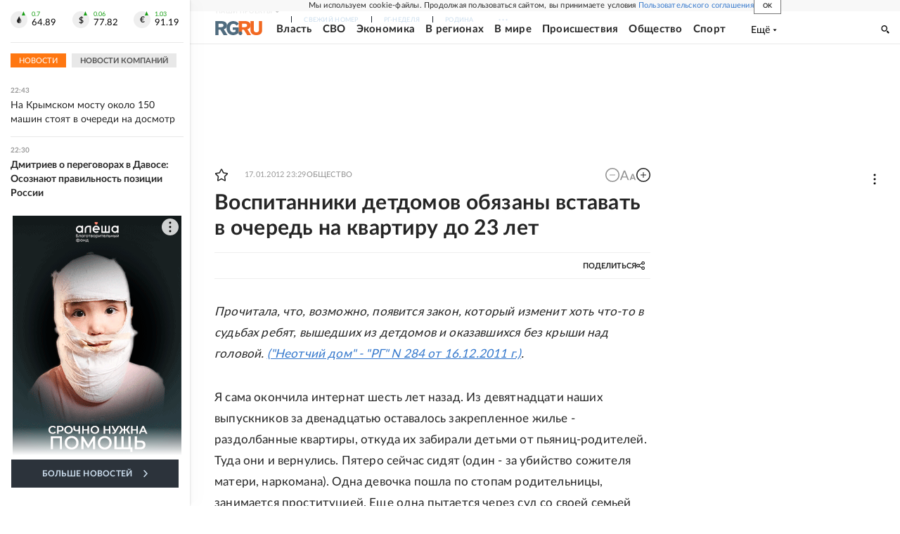

--- FILE ---
content_type: text/html; charset=utf-8
request_url: https://www.rg.ru/2012/01/18/detdomov.html
body_size: 25700
content:
<!DOCTYPE html><html lang="ru"><head><meta charSet="utf-8"/><meta name="viewport" content="width=device-width"/><link rel="manifest" href="/manifest.json"/><link rel="preconnect" href="https://cdnstatic.rg.ru" crossorigin="anonymous"/><link rel="preconnect" href="https://ads.betweendigital.com" crossorigin="anonymous"/><link rel="preload" href="https://cdnfiles.rg.ru/fonts/Lato/Lato-Regular.woff2" as="font" type="font/woff2" crossorigin="anonymous"/><link rel="preload" href="https://cdnfiles.rg.ru/fonts/Lato/Lato-Bold.woff2" as="font" type="font/woff2" crossorigin="anonymous"/><link rel="preload" href="https://cdnfiles.rg.ru/fonts/Lato/Lato-Medium.woff2" as="font" type="font/woff2" crossorigin="anonymous"/><link rel="preload" href="https://cdnfiles.rg.ru/fonts/Lato/Lato-Light.woff2" as="font" type="font/woff2" crossorigin="anonymous"/><title>Воспитанники детдомов обязаны вставать в очередь на квартиру до 23 лет - Российская газета</title><meta name="description" content="Выйдя из детдома, остались без дома"/><meta property="og:site_name" content="Российская газета"/><meta property="og:type" content="article"/><meta property="og:title" content="Воспитанники детдомов обязаны вставать в очередь на квартиру до 23 лет"/><meta property="og:description" content="Выйдя из детдома, остались без дома"/><meta property="og:url" content="https://rg.ru/2012/01/18/detdomov.html"/><meta property="og:image" content="https://cdnstatic.rg.ru/images/rg-social-dummy-logo-650x360.jpg"/><link rel="image_src" href="https://cdnstatic.rg.ru/images/rg-social-dummy-logo-650x360.jpg"/><link rel="icon" href="/favicon.ico"/><link rel="icon" type="image/png" sizes="192x192" href="https://cdnstatic.rg.ru/images/touch-icon-ipad-retina_192x192.png"/><link rel="icon" type="image/png" sizes="512x512" href="https://cdnstatic.rg.ru/images/touch-icon-ipad-retina_512x512.png"/><link rel="apple-touch-icon" sizes="76x76" href="https://cdnstatic.rg.ru/images/touch-icon-ipad.png"/><link rel="apple-touch-icon" sizes="120x120" href="https://cdnstatic.rg.ru/images/touch-icon-iphone-retina.png"/><link rel="apple-touch-icon" sizes="152x152" href="https://cdnstatic.rg.ru/images/touch-icon-ipad-retina.png"/><link rel="mask-icon" href="https://cdnstatic.rg.ru/svg/touch-icon.svg" color="#ffffff"/><link rel="amphtml" href="https://rg.ru/amp/2012/01/18/detdomov.html"/><link rel="canonical" href="https://rg.ru/2012/01/18/detdomov.html"/><meta name="relap-rg-segment" content="other"/><meta property="article:published_time" content="2012-01-17T23:29:00"/><script type="application/ld+json">{"@type":"BreadcrumbList","@context":"https://schema.org","itemListElement":[{"@type":"ListItem","position":1,"item":{"@id":"https://rg.ru/tema/obshestvo","name":"Общество"}},{"@type":"ListItem","position":2,"item":{"@id":"https://rg.ru/tema/obshestvo/socio","name":"Соцсфера"}},{"@type":"ListItem","position":3,"item":{"@id":"https://rg.ru/2012/01/18/detdomov.html","name":"Воспитанники детдомов обязаны вставать в очередь на квартиру до 23 лет"}}]}</script><script type="application/ld+json">{"@context":"http://schema.org","@type":"Article","mainEntityOfPage":{"@type":"WebPage","@id":"https://rg.ru/2012/01/18/detdomov.html"},"url":"https://rg.ru/2012/01/18/detdomov.html","headline":"Воспитанники детдомов обязаны вставать в очередь на квартиру до 23 лет","description":"Выйдя из детдома, остались без дома","image":{"@type":"ImageObject","url":"https://cdnstatic.rg.ru/images/rg-social-dummy-logo-650x360.jpg","contentUrl":"https://cdnstatic.rg.ru/images/rg-social-dummy-logo-650x360.jpg","caption":"Российская газета","author":{"@type":"Organization","name":"Российская газета"},"description":"Воспитанники детдомов обязаны вставать в очередь на квартиру до 23 лет","width":650,"height":360},"publisher":{"@type":"Organization","name":"Российская газета","logo":{"@type":"ImageObject","url":"https://cdnstatic.rg.ru/images/rg-logo-jsonld-512x158.png","width":512,"height":158}},"datePublished":"2012-01-17T23:29:00","dateModified":"2012-01-18T10:23:00","articleSection":"Общество","keywords":["Соцсфера","Общество"],"inLanguage":"ru-RU","isAccessibleForFree":true,"wordCount":302,"articleBody":"Прочитала, что, возможно, появится закон, который изменит хоть что-то в судьбах ребят, вышедших из детдомов и оказавшихся без крыши над головой. (\"Неотчий дом\" - \"РГ\" N 284 от 16.12.2011 г.) . Я сама окончила интернат шесть лет назад. Из девятнадцати наших выпускников за двенадцатью оставалось закрепленное жилье - раздолбанные квартиры, откуда их забирали детьми от пьяниц-родителей. Туда они и вернулись. Пятеро сейчас сидят (один - за убийство сожителя матери, наркомана). Одна девочка пошла по стопам родительницы, занимается проституцией. Еще одна пытается через суд со своей семьей разъехаться: в ней все ее родственники пьют и жить с ними нормально невозможно... Только у одного парня из тех двенадцати более-менее нормальная жизнь: окончил шоферские курсы, работает, женился. Но у него-то в жизни была только одна больная бабушка, которая, кстати, так его и не дождалась из интерната, умерла. А у семерых наших ребят, включая меня, - ни кола ни двора. Кто в рабочем общежитии, кто угол снимает. Нас наша администрация в очередь на жилье поставить не удосужилась, теперь вот маемся. В очередь не ставят, и при этом говорят: \"Где вы были раньше? Вам по закону положено стать в очередь до 23 лет\". Я после интерната поступила в педвуз, 4 года жила в общежитии. Жилищный кодекс менялся в 2005 году, и в течение двух лет я обращалась и в органы опеки, и в жилищный комитет, но там отвечали: подождите, вышел новый закон, нам нужно ознакомиться с ним, и это тянулось два года. А теперь у нас осталась лишь надежда на то, что примут снимающий возрастные ограничения закон, о котором вы писали... Светлана И. , учитель Справка \"РГ\" На 1 января 2011 года, по данным Минобрнауки России, 65 тыс. бывших воспитанников сиротских госучреждений разных лет до сих пор не получили положенного им по закону жилья. Ежегодно из детдомов и интернатов России выходят в самостоятельную жизнь 20 тысяч выпускников.","copyrightHolder":{"@type":"Organization","name":"Российская газета"}}</script><meta name="next-head-count" content="31"/><script id="scriptRG" data-nscript="beforeInteractive">window.RGAPP = window.RGAPP || {
      env: 'production',
      // храним информацию о том, какие тэги ga4 инициализированы,
      // заполняется сама
      gtagInited: {}
    };window.RG = window.RG || {};</script><script id="scriptHBConfig" data-nscript="beforeInteractive">
        if (!window.YaHeaderBiddingSettings) {
          const adfoxBiddersMap = {"betweenDigital":"873981","adriver":"998474","myTarget":"874698","adfox_imho-video":"1729197","adfox_adsmart":"1195710","adfox_WiseUP":"1288243","buzzoola":"1224359","videonow":2188924,"mediatoday":"2352346","adfox_yandex_roxot-adfox-hb":"2152411","otm":"1421443","hybrid":"1597346","clickscloud":"2710641","roxot":"2725603","sape":"2852669","Gnezdo":"2873663","bidvol":"2984792","smi2":"3313476"}
          const syncPixels = [{"bidder":"sape","pixels":["https://acint.net/cmatch/?dp=14&pi=1752771"]}]

          const adUnits = [];
          const userTimeout = 1000;

          window.YaHeaderBiddingSettings = {
            biddersMap: adfoxBiddersMap,
            adUnits: adUnits,
            syncPixels: syncPixels,
            timeout: userTimeout,
            callbacks: {
              onBidsRecieved: function (bids) {

              }
            }
          };
        }
      </script><script id="scriptAdfoxConfig" data-nscript="beforeInteractive">
      window.Ya || (window.Ya = {});
      window.yaContextCb = window.yaContextCb || [];
      window.Ya.adfoxCode || (window.Ya.adfoxCode = {});
      window.Ya.adfoxCode.hbCallbacks || (window.Ya.adfoxCode.hbCallbacks = []);
    </script><script id="scriptFingerprintGnezdoConfig" data-nscript="beforeInteractive">
      (function() {
        function _getCookie(name) {
          var matches = document.cookie.match(new RegExp(
          "(?:^|; )" + name.replace(/([\.$?*|{}\(\)\[\]\\\/\+^])/g, '\$1') + "=([^;]*)"
          ));
          return matches ? decodeURIComponent(matches[1]) : undefined;
        }
        
        function _storageAvailable(type) {
          try {
            var storage = window[type],
              x = '__storage_test__';
            storage.setItem(x, x);
            storage.removeItem(x);
            return true;
          }
          catch(e) {
            return false;
          }
        }

        var isMacLike = /(Mac|iPhone|iPod|iPad)/i.test(navigator.platform);

        var botPattern = "(googlebot\/|bot|Googlebot-Mobile|Googlebot-Image|Google favicon|Mediapartners-Google|bingbot|slurp|java|wget|curl|Commons-HttpClient|Python-urllib|libwww|httpunit|nutch|phpcrawl|msnbot|jyxobot|FAST-WebCrawler|FAST Enterprise Crawler|biglotron|teoma|convera|seekbot|gigablast|exabot|ngbot|ia_archiver|GingerCrawler|webmon |httrack|webcrawler|grub.org|UsineNouvelleCrawler|antibot|netresearchserver|speedy|fluffy|bibnum.bnf|findlink|msrbot|panscient|yacybot|AISearchBot|IOI|ips-agent|tagoobot|MJ12bot|dotbot|woriobot|yanga|buzzbot|mlbot|yandexbot|purebot|Linguee Bot|Voyager|CyberPatrol|voilabot|baiduspider|citeseerxbot|spbot|twengabot|postrank|turnitinbot|scribdbot|page2rss|sitebot|linkdex|Adidxbot|blekkobot|ezooms|dotbot|Mail.RU_Bot|discobot|heritrix|findthatfile|europarchive.org|NerdByNature.Bot|sistrix crawler|ahrefsbot|Aboundex|domaincrawler|wbsearchbot|summify|ccbot|edisterbot|seznambot|ec2linkfinder|gslfbot|aihitbot|intelium_bot|facebookexternalhit|yeti|RetrevoPageAnalyzer|lb-spider|sogou|lssbot|careerbot|wotbox|wocbot|ichiro|DuckDuckBot|lssrocketcrawler|drupact|webcompanycrawler|acoonbot|openindexspider|gnam gnam spider|web-archive-net.com.bot|backlinkcrawler|coccoc|integromedb|content crawler spider|toplistbot|seokicks-robot|it2media-domain-crawler|ip-web-crawler.com|siteexplorer.info|elisabot|proximic|changedetection|blexbot|arabot|WeSEE:Search|niki-bot|CrystalSemanticsBot|rogerbot|360Spider|psbot|InterfaxScanBot|Lipperhey SEO Service|CC Metadata Scaper|g00g1e.net|GrapeshotCrawler|urlappendbot|brainobot|fr-crawler|binlar|SimpleCrawler|Livelapbot|Twitterbot|cXensebot|smtbot|bnf.fr_bot|A6-Indexer|ADmantX|Facebot|Twitterbot|OrangeBot|memorybot|AdvBot|MegaIndex|SemanticScholarBot|ltx71|nerdybot|xovibot|BUbiNG|Qwantify|archive.org_bot|Applebot|TweetmemeBot|crawler4j|findxbot|SemrushBot|yoozBot|lipperhey|y!j-asr|Domain Re-Animator Bot|AddThis)";
        var re = new RegExp(botPattern, 'i');
        var isBot = re.test(navigator.userAgent);
        var check_iframe = (isMacLike || isBot)?0:1;
        var gnezdo_uid = '';
        if (check_iframe) {
          gnezdo_uid = _getCookie('gnezdo_uid');
          var ls_available = _storageAvailable('localStorage');
          if (gnezdo_uid) {
            if (ls_available) localStorage.setItem("gnezdo_uid", gnezdo_uid);
          } else {
            if (ls_available) gnezdo_uid = localStorage.getItem("gnezdo_uid");
            if (gnezdo_uid) document.cookie = "gnezdo_uid="+gnezdo_uid+";path=/;max-age=31536000;secure;samesite=none;domain=."+location.hostname.replace(/^www\./, '');
          }
          
          if (!gnezdo_uid){
            var iframe = document.createElement("iframe");
            iframe.src = "https://news.gnezdo.ru/1pc.html";
            iframe.style.display = 'none';
            document.addEventListener('DOMContentLoaded', function(){
              document.body.appendChild(iframe);
            });
            
            var once = 0;
            function gnezdoLoaderListener(event) {
              if (!event.data || !event.data.hasOwnProperty('gnezdo_uid')) {
                return;
              }
              if(once++) {
                return;
              }
              
              gnezdo_uid = event.data.gnezdo_uid || '';
              if (gnezdo_uid){
                document.cookie = "gnezdo_uid="+gnezdo_uid+";path=/;max-age=31536000;secure;samesite=none;domain=."+location.hostname.replace(/^www\./, '');
                if (ls_available) localStorage.setItem("gnezdo_uid", gnezdo_uid);
              }
            }
            
            if (window.addEventListener) {
              window.addEventListener("message", gnezdoLoaderListener, false);
            } else if (window.attachEvent) {
              window.attachEvent("onmessage", gnezdoLoaderListener);
            }
          }
        }
        
        const origOpen = XMLHttpRequest.prototype.open;
        XMLHttpRequest.prototype.open = function(method, url, async, user, password) {
          if(url.includes('fcgi4.gnezdo.ru/hb/Yandex') && gnezdo_uid) {
            url += '?guid='+gnezdo_uid;
          }
          origOpen.call(this, method, url, async, user, password);
        }
      })()
    </script><script id="scriptFingerprintVKConfig" data-nscript="beforeInteractive">
      function getSyncId() {
        try {
          return JSON.parse(localStorage.getItem('rb_sync_id')).fpid || "";
        } catch (e) {
          return "";
        }
      }
    </script><script id="scriptGnezdoAsyncCallbacks" data-nscript="beforeInteractive">window.gnezdoAsyncCallbacks = window.gnezdoAsyncCallbacks || []</script><link rel="preload" href="https://cdnfiles.rg.ru/_next/static/css/ed8e2498b19c0fb6.css" as="style"/><link rel="stylesheet" href="https://cdnfiles.rg.ru/_next/static/css/ed8e2498b19c0fb6.css" data-n-g=""/><link rel="preload" href="https://cdnfiles.rg.ru/_next/static/css/60cbb713a5f01bc5.css" as="style"/><link rel="stylesheet" href="https://cdnfiles.rg.ru/_next/static/css/60cbb713a5f01bc5.css" data-n-p=""/><link rel="preload" href="https://cdnfiles.rg.ru/_next/static/css/e2e842c12ee2c0fc.css" as="style"/><link rel="stylesheet" href="https://cdnfiles.rg.ru/_next/static/css/e2e842c12ee2c0fc.css" data-n-p=""/><link rel="preload" href="https://cdnfiles.rg.ru/_next/static/css/4e7bc8867dd15812.css" as="style"/><link rel="stylesheet" href="https://cdnfiles.rg.ru/_next/static/css/4e7bc8867dd15812.css" data-n-p=""/><link rel="preload" href="https://cdnfiles.rg.ru/_next/static/css/395e782eec609ec5.css" as="style"/><link rel="stylesheet" href="https://cdnfiles.rg.ru/_next/static/css/395e782eec609ec5.css" data-n-p=""/><link rel="preload" href="https://cdnfiles.rg.ru/_next/static/css/6c5d70789d1a21e7.css" as="style"/><link rel="stylesheet" href="https://cdnfiles.rg.ru/_next/static/css/6c5d70789d1a21e7.css" data-n-p=""/><link rel="preload" href="https://cdnfiles.rg.ru/_next/static/css/a83aef587d30f823.css" as="style"/><link rel="stylesheet" href="https://cdnfiles.rg.ru/_next/static/css/a83aef587d30f823.css"/><link rel="preload" href="https://cdnfiles.rg.ru/_next/static/css/16568e53827ff27a.css" as="style"/><link rel="stylesheet" href="https://cdnfiles.rg.ru/_next/static/css/16568e53827ff27a.css"/><link rel="preload" href="https://cdnfiles.rg.ru/_next/static/css/31901084327d29bd.css" as="style"/><link rel="stylesheet" href="https://cdnfiles.rg.ru/_next/static/css/31901084327d29bd.css"/><link rel="preload" href="https://cdnfiles.rg.ru/_next/static/css/06f752ef30f4285f.css" as="style"/><link rel="stylesheet" href="https://cdnfiles.rg.ru/_next/static/css/06f752ef30f4285f.css"/><noscript data-n-css=""></noscript><script defer="" nomodule="" src="https://cdnfiles.rg.ru/_next/static/chunks/polyfills-42372ed130431b0a.js"></script><script id="scriptAdfoxSape" src="https://cdn-rtb.sape.ru/js/uids.js" defer="" data-nscript="beforeInteractive"></script><script id="scriptRoxot" src="https://cdn.skcrtxr.com/roxot-wrapper/js/roxot-manager.js?pid=7999fe2d-49ec-4b41-a612-54517cd77591" defer="" data-nscript="beforeInteractive"></script><script defer="" src="https://cdnfiles.rg.ru/_next/static/chunks/12454.5ad92842aaf19af8.js"></script><script defer="" src="https://cdnfiles.rg.ru/_next/static/chunks/50381-696404addbc6ee8d.js"></script><script defer="" src="https://cdnfiles.rg.ru/_next/static/chunks/65004.9480c4446de92d03.js"></script><script defer="" src="https://cdnfiles.rg.ru/_next/static/chunks/38129.4fb66e72f791f7b5.js"></script><script defer="" src="https://cdnfiles.rg.ru/_next/static/chunks/1416.55c1b06d56974d55.js"></script><script src="https://cdnfiles.rg.ru/_next/static/chunks/webpack-74c6756b9c0b4dd0.js" defer=""></script><script src="https://cdnfiles.rg.ru/_next/static/chunks/framework-c610937e61b23145.js" defer=""></script><script src="https://cdnfiles.rg.ru/_next/static/chunks/main-9730f113bcee42ee.js" defer=""></script><script src="https://cdnfiles.rg.ru/_next/static/chunks/pages/_app-3398e315d2239a46.js" defer=""></script><script src="https://cdnfiles.rg.ru/_next/static/chunks/30719-8e168d6910ff8879.js" defer=""></script><script src="https://cdnfiles.rg.ru/_next/static/chunks/87190-41263225f06efb68.js" defer=""></script><script src="https://cdnfiles.rg.ru/_next/static/chunks/32634-e00dc012e0d17a12.js" defer=""></script><script src="https://cdnfiles.rg.ru/_next/static/chunks/7630-20aac1780715eb09.js" defer=""></script><script src="https://cdnfiles.rg.ru/_next/static/chunks/21936-cfd08f4feebc8c51.js" defer=""></script><script src="https://cdnfiles.rg.ru/_next/static/chunks/77361-0fd25dc8045c86b2.js" defer=""></script><script src="https://cdnfiles.rg.ru/_next/static/chunks/19133-63c828a8db6103fe.js" defer=""></script><script src="https://cdnfiles.rg.ru/_next/static/chunks/21278-4afff8da63981f38.js" defer=""></script><script src="https://cdnfiles.rg.ru/_next/static/chunks/77890-a39accc86cf2cf64.js" defer=""></script><script src="https://cdnfiles.rg.ru/_next/static/chunks/92686-ea9891a33a2189fa.js" defer=""></script><script src="https://cdnfiles.rg.ru/_next/static/chunks/pages/articles/%5B%5B...slug%5D%5D-2bd1b416932a81d1.js" defer=""></script><script src="https://cdnfiles.rg.ru/_next/static/HlDuUVGDkBlaoltWi1lo1/_buildManifest.js" defer=""></script><script src="https://cdnfiles.rg.ru/_next/static/HlDuUVGDkBlaoltWi1lo1/_ssgManifest.js" defer=""></script></head><body><div id="__next"><script>
    ((counterHostname) => {
      window.MSCounter = {
        counterHostname: counterHostname
      };
      window.mscounterCallbacks = window.mscounterCallbacks || [];
      window.mscounterCallbacks.push(() => {
        tnsCounterrg_ru = new MSCounter.counter({
            'account':'rg_ru',
            'tmsec': 'mx3_rg_ru',
            'autohit' : true
          });
        // console.log('%c Send counter "TNS":', 'background: #2c333b; color: #aaa; padding: 5px;', window.MSCounter)
      });

      const newScript = document.createElement('script');
      newScript.async = true;
      newScript.src = counterHostname + '/ncc/counter.js';

      const referenceNode = document.querySelector('script');
      if (referenceNode) {
        referenceNode.parentNode.insertBefore(newScript, referenceNode);
      } else {
        document.firstElementChild.appendChild(newScript);
      }
    })('https://tns-counter.ru/');
  </script><script>
  var _tmr = window._tmr || (window._tmr = []);
  // console.log('%c Send counter "Mail":', 'background: #2c333b; color: #aaa; padding: 5px;', window._tmr);
  (function (d, w, id) {
    if (d.getElementById(id)) return;
    var ts = d.createElement("script");
    ts.type = "text/javascript";
    ts.async = true;
    ts.id = id;
    ts.src = "https://top-fwz1.mail.ru/js/code.js";
    var f = function () {
      var s = d.getElementsByTagName("script")[0];
      s.parentNode.insertBefore(ts, s);
    };
    if (w.opera == "[object Opera]") {
      d.addEventListener("DOMContentLoaded", f, false);
    } else {
      f();
    }
  })(document, window, "topmailru-code");
  </script><script>
  (function (m, e, t, r, i, k, a) {
    m[i] = m[i] || function () {
      (m[i].a = m[i].a || []).push(arguments)
    };
    m[i].l = 1 * new Date();
    k = e.createElement(t), a = e.getElementsByTagName(t)[0], k.async = 1, k.src = r, a.parentNode.insertBefore(k, a)
  })
    (window, document, "script", "https://mc.yandex.ru/metrika/tag.js", "ym");
  </script><div id="layoutGlobal" class="NewsFeedLayout_root___App8"><div id="" data-mod="media10" class="Adfox_wrapper__6EjMr media10-adfox"></div><div class="NewsFeedLayout_body__I3b0x"><div><div class="Layout_root__Lg4z8 layout"><div id="umbrella" class="Umbrella_root__MYQQv  layoutGlobalUmbrella"><div class="Umbrella_inner__qw3LM"><div class="Umbrella_toolbar__toU_M"><div class="Umbrella_toolbarItemContentButton___Sj_O"><button class="UmbrellaContentButton_root__OU00H " type="button" data-testid="umbrella-content-button"><span class="UmbrellaContentButton_text__pPO38"><span class="UmbrellaContentButton_our__REuPp">Наши</span> проекты</span><i class="UmbrellaContentButton_icon__6sPNS"><svg xmlns="http://www.w3.org/2000/svg" width="6" height="5"><path fill-rule="evenodd" d="M1.465.879a.61.61 0 1 0-.863.862L2.76 3.898a.6.6 0 0 0 .453.178.6.6 0 0 0 .453-.178L5.82 1.741A.61.61 0 0 0 4.96.88L3.212 2.626z" clip-rule="evenodd"></path></svg></i></button></div><div class="Umbrella_toolbarItemNavigation__4u_j5"><div><div class="navresp-root"><div class="navresp-inner"><div class="navresp-visible"><div class="navresp-visibleList"><div class="navresp-visibleListItem"><a class="navresp-visibleListLink" title="Свежий номер" href="/gazeta/rg/svezh"><span class="navresp-visibleListText">Свежий номер</span></a></div><div class="navresp-visibleListItem"><a class="navresp-visibleListLink" title="РГ-Неделя" href="/gazeta/subbota/svezh"><span class="navresp-visibleListText">РГ-Неделя</span></a></div><div class="navresp-visibleListItem"><a href="https://rodina-history.ru" title="" aria-label="" class="navresp-visibleListLink" target="_blank" rel="noreferrer"><span class="navresp-visibleListText">Родина</span></a></div><div class="navresp-visibleListItem"><a class="navresp-visibleListLink" title="Тематические приложения" href="/fascicles"><span class="navresp-visibleListText">Тематические приложения</span></a></div><div class="navresp-visibleListItem"><a class="navresp-visibleListLink" title="Союз" href="/soyuz"><span class="navresp-visibleListText">Союз</span></a></div><button class="navresp-moreButton" aria-label="Ещё"><span class="navresp-moreButtonIcon"><svg xmlns="http://www.w3.org/2000/svg" width="13" height="3"><path d="M.452 1.172q0-.486.27-.756.288-.288.756-.288.486 0 .774.288.288.27.288.756 0 .468-.288.756t-.774.288q-.468 0-.756-.288-.27-.288-.27-.756m5.028 0q0-.486.27-.756.288-.288.756-.288.486 0 .774.288.288.27.288.756 0 .468-.288.756t-.774.288q-.468 0-.756-.288-.27-.288-.27-.756m5.027 0q0-.486.27-.756.288-.288.756-.288.486 0 .774.288.288.27.288.756 0 .468-.288.756t-.774.288q-.468 0-.756-.288-.27-.288-.27-.756"></path></svg></span></button></div></div><div class="navresp-invisible"><div class="navresp-invisibleList"></div></div></div></div></div></div><div class="Umbrella_svezh__NKzhk"><a href="/gazeta/rg/svezh" rel="noreferrer noopener" class="LinkDefault_link__moEcX"><span class="UmbrellaSvezh_link__0Rwaq" title="Свежий номер">Свежий номер</span></a></div><div class="Umbrella_subscribe___7KfL"><div class="UmbrellaSubscribe_root__rEtO7"><a class="UmbrellaSubscribe_button__wsCTe" target="_blank" href="https://rg.ru/subs/" rel="noreferrer noopener"><i class="UmbrellaSubscribe_icon__lqf_h"><svg xmlns="http://www.w3.org/2000/svg" fill="none" viewBox="0 0 15 14" aria-hidden="true" focusable="false" tabindex="-1"><g clip-path="url(#newspaper_svg__a)"><path fill="#fff" d="M14.06 0H3.38a.93.93 0 0 0-.94.92v1.29H.94a.93.93 0 0 0-.94.92v10a.93.93 0 0 0 .94.87h13.12a.93.93 0 0 0 .94-.92V.92a.93.93 0 0 0-.94-.92m-.18 12.53a.37.37 0 0 1-.38.36h-12a.36.36 0 0 1-.37-.36V3.87a.37.37 0 0 1 .37-.37h.94v8.29h1.12V1.44a.38.38 0 0 1 .38-.37h9.56a.38.38 0 0 1 .38.37zM9 3.32h4.12V3H9zm0 1.1h4.12v-.37H9zm0 1.29h4.12v-.37H9zM4.5 7h8.62v-.37H4.5zm0 1.11h8.62v-.37H4.5zm0 1.1h4.13v-.37H4.5zm0 1.29h4.13v-.37H4.5zm0 1.29h4.13v-.37H4.5zM9 9.21h4.12v-.37H9zm0 1.29h4.12v-.37H9zm0 1.29h4.12v-.37H9zM4.88 5.9h3.37a.38.38 0 0 0 .38-.37V2.21a.38.38 0 0 0-.38-.37H4.88a.38.38 0 0 0-.38.37v3.32a.38.38 0 0 0 .38.37M5.44 3a.19.19 0 0 1 .19-.19H7.5a.19.19 0 0 1 .19.19v1.79A.18.18 0 0 1 7.5 5H5.63a.18.18 0 0 1-.19-.18z"></path></g><defs><clipPath id="newspaper_svg__a"><path fill="#fff" d="M0 0h15v14H0z"></path></clipPath></defs></svg></i><div class="UmbrellaSubscribe_title__zw2sQ"><span>Подписка</span><span class="UmbrellaSubscribe_titleSecondText__QCjTa"> на издание</span></div></a></div></div><div class="Umbrella_newsletterSubscribe__Wl4dD"><button class="UmbrellaNewsletterSubscribe_root__wmZg9" type="button"><i class="UmbrellaNewsletterSubscribe_icon__LCCb_"><svg xmlns="http://www.w3.org/2000/svg" viewBox="0 0 16 10"><path fill-rule="evenodd" d="M.36 0A.36.36 0 0 0 0 .36v9.28a.36.36 0 0 0 .36.36h15.28a.36.36 0 0 0 .36-.36V.36a.36.36 0 0 0-.36-.36zm1 .71h13.33L8 6.14zm-.58.47 4.57 3.74L.73 8.83zm14.54 0v7.65l-3.81-3.21a.37.37 0 0 0-.27-.09.36.36 0 0 0-.34.38.38.38 0 0 0 .13.25l3.66 3.13H1.31l4.61-3.91 1.85 1.5a.36.36 0 0 0 .46 0z"></path></svg></i><div class="UmbrellaNewsletterSubscribe_text__MK4jF">Подписаться на новости</div></button></div><div class="Umbrella_toolbarItemAuth__MJyM9"><div class="UserMenu_root__BKOUI"><button class="UserMenu_button__7XjLH" aria-label="войти в личный кабинет" data-testid="user-menu-signin" data-cy="user-menu-signin"><i class="UserMenu_icon__ZqA4p"><svg xmlns="http://www.w3.org/2000/svg" width="18" height="13" aria-hidden="true" focusable="false" tabindex="-1"><path d="M17.44 0H8.407a.58.58 0 0 0-.393.145.52.52 0 0 0-.168.365c.008.134.07.26.175.352A.57.57 0 0 0 8.408 1h8.47v10h-8.47a.58.58 0 0 0-.483.085.5.5 0 0 0-.161.183.496.496 0 0 0 .16.647.57.57 0 0 0 .484.085h9.031a.58.58 0 0 0 .393-.145.52.52 0 0 0 .169-.365V.51a.5.5 0 0 0-.17-.365A.56.56 0 0 0 17.44 0m-7 5.69L7.625 3.11a.48.48 0 0 0-.328-.128.48.48 0 0 0-.328.128.4.4 0 0 0-.128.295c0 .11.046.216.128.295L9.01 5.57H.456a.46.46 0 0 0-.315.123.4.4 0 0 0-.13.297.4.4 0 0 0 .13.297.46.46 0 0 0 .315.123H9.01L6.968 8.28a.4.4 0 0 0-.128.295c0 .11.046.216.128.295a.46.46 0 0 0 .328.132.48.48 0 0 0 .328-.132l2.817-2.58a.42.42 0 0 0 .133-.3.4.4 0 0 0-.133-.3Z"></path></svg></i><span class="UserMenu_text__qfpcd">Войти</span></button></div></div></div></div></div><header id="header" class="Header_root__DBq38"><div class="Header_inner__ggL_E"><div class="Header_content__tRsAz"><div class="Header_firstLine___uaFn"><div class="Header_contentItem__DtP8t Header_logo__j7oID"><a href="https://rg.ru" class="LinkNative_link__J74Ls" target="_self" title="Российская газета" aria-label="Перейти на главную страницу" rel="noreferrer"><span><i class="HeaderLogo_icon__jn58_"><svg xmlns="http://www.w3.org/2000/svg" fill="none" viewBox="0 0 80 24" aria-hidden="true" tabindex="-1"><path fill="#F26922" d="M45.726 4.419h4.317c3.002 0 4.143.928 4.143 2.85 0 2.158-1.243 3.123-4.143 3.123h-4.317zM40 0v22.071h5.726v-7.293H48.8L54.53 24h6.66l-6.342-10.046c3.484-.72 5.382-3.393 5.382-6.754 0-4.563-3.379-7.196-9.938-7.196z"></path><path fill="#F26922" d="M60.107 0v15.544c0 5.372 3.466 8.456 10.064 8.456 6.599 0 9.83-3.184 9.83-8.556V0h-5.372v14.637c0 2.879-1.394 4.678-4.458 4.678s-4.422-1.777-4.422-4.678V0z"></path><path fill="#506C7F" d="M5.632 4.419h4.246c2.953 0 4.075.928 4.075 2.85 0 2.158-1.221 3.123-4.075 3.123H5.632zM0 0v24h5.632v-9.222h3.024L14.292 24h6.551l-6.238-10.046c3.427-.72 5.294-3.393 5.294-6.754 0-4.563-3.324-7.196-9.775-7.196z"></path><path fill="#506C7F" d="M40.076 4.566C37.818 1.48 34.704 0 30.771 0 23.885 0 19.27 4.634 19.27 12.1c0 7.301 4.812 11.9 11.367 11.9 3.64 0 6.75-1.41 9.469-4.368v-8.78H29.72v4.207h4.952v2.763a6.84 6.84 0 0 1-3.919 1.284c-3.562 0-5.77-2.338-5.77-6.908 0-4.933 2.23-7.466 5.938-7.466 2.262 0 4.129 1.054 5.635 3.126z"></path><path fill="#506C7F" d="M42.918 24c.61 0 1.207-.183 1.715-.525a3.1 3.1 0 0 0 1.136-1.4 3.15 3.15 0 0 0-.67-3.396 3.06 3.06 0 0 0-3.363-.673 3.1 3.1 0 0 0-1.384 1.15 3.14 3.14 0 0 0-.284 2.924c.156.377.383.72.67 1.01a3.08 3.08 0 0 0 2.18.91"></path></svg></i></span></a></div><div class="Header_contentItem__DtP8t Header_newsfeedButton__gibVQ"><div class="HeaderNewsFeedButton_root__dnPsv "><button class="HeaderNewsFeedButton_text__ouvP6">Новости</button></div></div><div class="Header_contentItem__DtP8t Header_navigation___WOtz"><div class="header"><div class="navresp-root NavResponsibleHeaderTheme_root__x98aG NavResponsibleHeaderTheme_rootHide__frgpF"><div class="navresp-inner NavResponsibleHeaderTheme_inner__A33oB"><div class="navresp-visible NavResponsibleHeaderTheme_visible__yci9d"><div class="NavResponsibleHeaderTheme_mobileSearch__x4E1g"></div><div class="navresp-visibleList NavResponsibleHeaderTheme_visibleList__XBK3Y"><div class="navresp-visibleListItem NavResponsibleHeaderTheme_visibleListItem___5cGi"><a class="navresp-visibleListLink NavResponsibleHeaderTheme_visibleListLink__fmaeq" title="Власть" href="/tema/gos"><span class="navresp-visibleListText">Власть</span></a></div><div class="navresp-visibleListItem NavResponsibleHeaderTheme_visibleListItem___5cGi"><a class="navresp-visibleListLink NavResponsibleHeaderTheme_visibleListLink__fmaeq" title="СВО" href="/sujet/donbass"><span class="navresp-visibleListText">СВО</span></a></div><div class="navresp-visibleListItem NavResponsibleHeaderTheme_visibleListItem___5cGi"><a class="navresp-visibleListLink NavResponsibleHeaderTheme_visibleListLink__fmaeq" title="Экономика" href="/tema/ekonomika"><span class="navresp-visibleListText">Экономика</span></a></div><div class="navresp-visibleListItem NavResponsibleHeaderTheme_visibleListItem___5cGi"><a class="navresp-visibleListLink NavResponsibleHeaderTheme_visibleListLink__fmaeq" title="В регионах" href="/rf"><span class="navresp-visibleListText">В регионах</span></a></div><div class="navresp-visibleListItem NavResponsibleHeaderTheme_visibleListItem___5cGi"><a class="navresp-visibleListLink NavResponsibleHeaderTheme_visibleListLink__fmaeq" title="В мире" href="/tema/mir"><span class="navresp-visibleListText">В мире</span></a></div><div class="navresp-visibleListItem NavResponsibleHeaderTheme_visibleListItem___5cGi"><a class="navresp-visibleListLink NavResponsibleHeaderTheme_visibleListLink__fmaeq" title="Происшествия" href="/tema/bezopasnost"><span class="navresp-visibleListText">Происшествия</span></a></div><div class="navresp-visibleListItem NavResponsibleHeaderTheme_visibleListItem___5cGi"><a class="navresp-visibleListLink NavResponsibleHeaderTheme_visibleListLink__fmaeq" title="Общество" href="/tema/obshestvo"><span class="navresp-visibleListText">Общество</span></a></div><div class="navresp-visibleListItem NavResponsibleHeaderTheme_visibleListItem___5cGi"><a class="navresp-visibleListLink NavResponsibleHeaderTheme_visibleListLink__fmaeq" title="Спорт" href="/tema/sport"><span class="navresp-visibleListText">Спорт</span></a></div><div class="navresp-visibleListItem NavResponsibleHeaderTheme_visibleListItem___5cGi"><a class="navresp-visibleListLink NavResponsibleHeaderTheme_visibleListLink__fmaeq" title="Культура" href="/tema/kultura"><span class="navresp-visibleListText">Культура</span></a></div><div class="navresp-visibleListItem NavResponsibleHeaderTheme_visibleListItem___5cGi"><a class="navresp-visibleListLink NavResponsibleHeaderTheme_visibleListLink__fmaeq" title="Образование" href="/tema/obshestvo/obrazovanie"><span class="navresp-visibleListText">Образование</span></a></div><div class="navresp-visibleListItem NavResponsibleHeaderTheme_visibleListItem___5cGi"><a class="navresp-visibleListLink NavResponsibleHeaderTheme_visibleListLink__fmaeq" title="Здоровье" href="/tema/obshestvo/zdorovje"><span class="navresp-visibleListText">Здоровье</span></a></div><div class="navresp-visibleListItem NavResponsibleHeaderTheme_visibleListItem___5cGi"><a href="/doc" rel="noreferrer noopener" class="LinkDefault_link__moEcX"><span class="navresp-visibleListLink NavResponsibleHeaderTheme_visibleListLink__fmaeq" title="Документы"><span class="navresp-visibleListText">Документы</span></span></a></div><div class="navresp-visibleListItem NavResponsibleHeaderTheme_visibleListItem___5cGi"><a class="navresp-visibleListLink NavResponsibleHeaderTheme_visibleListLink__fmaeq" title="Спецпроекты" href="/pages/spec"><span class="navresp-visibleListText">Спецпроекты</span></a></div><div class="navresp-visibleListItem NavResponsibleHeaderTheme_visibleListItem___5cGi"><a class="navresp-visibleListLink NavResponsibleHeaderTheme_visibleListLink__fmaeq" title="Выходные" href="/vyhodnye"><span class="navresp-visibleListText">Выходные</span></a></div><button class="navresp-moreButton header NavResponsibleHeaderTheme_moreButton__G544e navresp-moreButtonWithText" aria-label="Ещё"><span class="navresp-moreButtonText NavResponsibleHeaderTheme_moreButtonText__vsLw9"><span class="navresp-moreButtonValue">Ещё</span><i class="navresp-moreButtonTextIcon"><svg xmlns="http://www.w3.org/2000/svg" viewBox="0 0 6 3"><path d="M3 3 .5 0h5z"></path></svg></i></span></button></div></div><div class="navresp-invisible"><div class="navresp-invisibleList"></div></div></div></div></div></div><div class="Header_contentItem__DtP8t Header_search__8R1rx "></div><div class="Header_contentItem__DtP8t Header_burger__CUvUF"><button class="Burger_root__N5X3V" aria-label="Menu" title="Меню"><span class="Burger_box__S3Na8"><span class="Burger_inner__qDzgI "></span></span></button></div><div class="Header_ads__DHeo1 "><div id="" data-mod="media11" class="Adfox_wrapper__6EjMr Adfox_media11__CTH7S media11-adfox"></div></div></div><div class="Header_secondLine__ZAdNz"><div class="Header_contentItem__DtP8t Header_toolbar__uOtso"><div class="HeaderToolbar_root__F_7Fh "><div class="HeaderToolbar_inner__Fgij8"><button class="HeaderToolbar_newsfeed__1_zGC"><i class="HeaderToolbar_newsfeedBurger__BrCPM"><svg xmlns="http://www.w3.org/2000/svg" viewBox="0 0 19 15"><path fill-rule="evenodd" d="M3 0H0v2h3zm2 0h14v2H5zm0 5.077h14v2H5zM13.4 8H5v2h8.4zM5 13h14v2H5zM0 5h3v2H0zm3 8H0v2h3z" clip-rule="evenodd"></path></svg></i><span class="HeaderToolbar_newsfeedText__b0lcG">Лента новостей</span></button></div></div></div><div class="Header_secondLinksBox__lcfRa"><a href="/doc">Документы</a><a href="/pages/spec">Спецпроекты</a></div></div></div></div></header><div><div><div class="Section_sectionContent__jAK1D layoutGlobalSection"><div class=""><div><div class="Page_adv__vJYjA"><div id="" data-mod="media1" class="Adfox_wrapper__6EjMr Adfox_media1__C8usK media1-adfox"></div><div id="" data-mod="media1_mobile" class="Adfox_wrapper__6EjMr Adfox_media1_mobile__xQPUF media1_mobile-adfox"></div><div id="" data-mod="media1_laptop_desktop" class="Adfox_wrapper__6EjMr Adfox_media1_laptop_desktop__AJoW0 media1_laptop_desktop-adfox"></div></div></div><div class="Page_section__r7mr6 Page_hasAside__7Jhp5 "><div class="Page_main__CL9dG"><div class=""><div class="ContentMetaDefault_root__sbruT"><div class="ContentMetaDefault_icons__hODOu"><div class="ContentMetaDefault_favoritesWrapper__CrxZb"><button data-cy="add-to-favorites" aria-labelledby="add-to-favorites-label" class="AddToFavoritesNew_root__cIUiT"><svg xmlns="http://www.w3.org/2000/svg" viewBox="0 0 20 18"><path d="M9.579 1.262a.47.47 0 0 1 .842 0l2.228 4.515a.47.47 0 0 0 .353.256l4.983.724a.47.47 0 0 1 .26.8l-3.605 3.515a.47.47 0 0 0-.135.416l.85 4.962a.47.47 0 0 1-.68.495l-4.457-2.343a.47.47 0 0 0-.437 0l-4.456 2.343a.47.47 0 0 1-.681-.495l.851-4.962a.47.47 0 0 0-.135-.416L1.755 7.558a.47.47 0 0 1 .26-.8l4.982-.725a.47.47 0 0 0 .354-.256z"></path></svg><div class="Tooltip_root__SoNds Tooltip_right__S5Ite AddToFavoritesNew_tooltip__EEHln"><span id="add-to-favorites-label">добавить в избранное</span></div></button></div></div><div class="ContentMetaDefault_wrapper__JrcrV"><div class="ContentMetaDefault_row__Ij0n3"><div class="ContentMetaDefault_date__wS0te">17.01.2012 23:29</div><div><div class="ContentMetaDefault_rubrics___wBlg"><a class="LinksOfRubric_item__e_V3t ContentMetaDefault_rubricsItem__sfBgh" href="/tema/obshestvo">Общество</a></div></div></div><div class="ContentMetaDefault_advTokenWrapper___JHrv"></div></div><div class="ZoomAccessibilityCtrl_root__xz2uF ContentMetaDefault_zoom__V3TCk"><button aria-label="Уменьшить шрифт статьи" disabled="" class="ZoomAccessibilityCtrl_btn__8CdnB ZoomAccessibilityCtrl_minus__MskmS"><svg xmlns="http://www.w3.org/2000/svg" fill="none" viewBox="0 0 20 20"><path fill="#252525" d="M6.5 9.5a.5.5 0 0 0 0 1h7a.5.5 0 0 0 0-1z"></path><path fill="#252525" fill-rule="evenodd" d="M20 10c0 5.523-4.477 10-10 10S0 15.523 0 10 4.477 0 10 0s10 4.477 10 10m-1.5 0a8.5 8.5 0 1 1-17 0 8.5 8.5 0 0 1 17 0" clip-rule="evenodd"></path></svg></button><button aria-label="Вернуть шрифт статьи к исходному" disabled="" class="ZoomAccessibilityCtrl_btn__8CdnB ZoomAccessibilityCtrl_reset__u01fL"><svg xmlns="http://www.w3.org/2000/svg" fill="none" viewBox="0 0 24 16"><path fill="#252525" fill-rule="evenodd" d="M12.127 15.254h1.525L7.824.676H5.83L0 15.254h1.516a.67.67 0 0 0 .437-.142.7.7 0 0 0 .234-.326l1.363-3.52h6.542l1.363 3.52a.8.8 0 0 0 .244.336.66.66 0 0 0 .428.132M7.254 3.911l2.289 5.93H4.1l2.289-5.92q.224-.55.437-1.373.102.396.214.752.111.347.214.61M22.625 15.324H24l-3.756-9.562h-1.818l-3.756 9.562h1.382a.58.58 0 0 0 .383-.125.64.64 0 0 0 .205-.278l.714-1.95h3.961l.715 1.95a.75.75 0 0 0 .218.29.6.6 0 0 0 .377.113m-2.93-6.79 1.164 3.18h-3.042l1.157-3.168q.086-.218.18-.509.09-.297.178-.635.092.338.185.629.092.29.178.502" clip-rule="evenodd"></path></svg></button><button aria-label="Увеличить шрифт статьи" class="ZoomAccessibilityCtrl_btn__8CdnB ZoomAccessibilityCtrl_plus__pIx_9"><svg xmlns="http://www.w3.org/2000/svg" fill="none" viewBox="0 0 20 20"><path fill="#252525" d="M6 10a.5.5 0 0 1 .5-.5h3v-3a.5.5 0 0 1 1 0v3h3a.5.5 0 0 1 0 1h-3v3a.5.5 0 0 1-1 0v-3h-3A.5.5 0 0 1 6 10"></path><path fill="#252525" fill-rule="evenodd" d="M10 20c5.523 0 10-4.477 10-10S15.523 0 10 0 0 4.477 0 10s4.477 10 10 10m0-1.5a8.5 8.5 0 1 0 0-17 8.5 8.5 0 0 0 0 17" clip-rule="evenodd"></path></svg></button><div class="Tooltip_root__SoNds Tooltip_left__DB1_P ZoomAccessibilityCtrl_tooltip__dp_rj"><noindex><span>изменить размер шрифта:<!-- --> 1.<!-- -->0<!-- -->x</span></noindex></div></div></div><div><h1 class="PageArticleCommonTitle_title__fUDQW">Воспитанники детдомов обязаны вставать в очередь на квартиру до 23 лет</h1></div><div class="PageArticleContent_meta__gFxxH"><div class="ArticleCommonShare_root__5Thhm PageArticleContent_share__k34r_"><button class="ArticleCommonShare_label__JYDO2" tabindex="0"><span class="ArticleCommonShare_labelText__bBK45">Поделиться</span><svg xmlns="http://www.w3.org/2000/svg" fill="currentColor" viewBox="0 0 12 12" class="ArticleCommonShare_labelIcon__rTvGI"><path fill-rule="evenodd" d="M7.2 2.4a2.4 2.4 0 1 1 .43 1.371l-2.935 1.53a2.4 2.4 0 0 1 0 1.402L7.63 8.225a2.4 2.4 0 0 1 2.564-.95 2.4 2.4 0 1 1-2.962 1.917L4.13 7.664a2.4 2.4 0 1 1 0-3.327l3.103-1.543A2.4 2.4 0 0 1 7.2 2.4m2.401 1.198a1.2 1.2 0 1 0 .001-2.4 1.2 1.2 0 0 0 0 2.4m-7.2 3.6a1.2 1.2 0 1 0 .001-2.4 1.2 1.2 0 0 0 0 2.4m7.198 3.6A1.2 1.2 0 1 0 9.6 8.4a1.2 1.2 0 0 0-.001 2.4" clip-rule="evenodd"></path></svg></button><div class="ArticleCommonShare_list__qblOF"><button class="ArticleCommonShare_item__2zNTc ArticleCommonShare_vkItem__iTbIo" tabindex="-1"><svg xmlns="http://www.w3.org/2000/svg" fill="currentColor" viewBox="0 0 14 9" class="ArticleCommonShare_icon__0z3P5 ArticleCommonShare_vkIcon__jJAYb"><path d="M7.625 9C2.842 9 .114 5.62 0 0h2.396c.079 4.126 1.845 5.873 3.244 6.234V0h2.256v3.558C9.278 3.405 10.73 1.783 11.22 0h2.256c-.376 2.198-1.95 3.82-3.07 4.486C11.526 5.026 13.319 6.441 14 9h-2.483c-.534-1.712-1.863-3.036-3.62-3.217V9z"></path></svg></button><button class="ArticleCommonShare_item__2zNTc ArticleCommonShare_okItem__7_sZu" tabindex="-1"><svg xmlns="http://www.w3.org/2000/svg" fill="currentColor" viewBox="0 0 10 14" class="ArticleCommonShare_icon__0z3P5 ArticleCommonShare_okIcon___HOjv"><path d="M8.623 6.924a.176.176 0 0 1 .258.024l1.081 1.386c.062.07.05.163-.049.22a7.7 7.7 0 0 1-3.073 1.41l2.287 3.793c.061.115-.013.243-.148.243H6.742a.18.18 0 0 1-.16-.105l-1.598-3.352-1.598 3.352c-.024.07-.086.105-.16.105H.99c-.122 0-.21-.14-.148-.243l2.287-3.792a7.84 7.84 0 0 1-3.073-1.41.17.17 0 0 1-.025-.22l1.082-1.387a.2.2 0 0 1 .258-.024c1.02.821 2.275 1.353 3.627 1.353s2.606-.532 3.626-1.353"></path><path fill-rule="evenodd" d="M4.997 0c1.02 0 1.941.393 2.605 1.017a3.36 3.36 0 0 1 1.082 2.451A3.36 3.36 0 0 1 7.602 5.92a3.8 3.8 0 0 1-2.605 1.017A3.82 3.82 0 0 1 2.39 5.92a3.36 3.36 0 0 1-1.082-2.45c0-.96.418-1.828 1.082-2.452A3.8 3.8 0 0 1 4.997 0m0 1.884c-.455 0-.873.174-1.18.463-.295.289-.493.682-.493 1.11 0 .427.185.82.493 1.109.295.289.713.463 1.18.463.454 0 .872-.174 1.18-.463.306-.277.491-.67.491-1.11a1.52 1.52 0 0 0-.492-1.11 1.67 1.67 0 0 0-1.18-.462" clip-rule="evenodd"></path></svg></button><button class="ArticleCommonShare_item__2zNTc ArticleCommonShare_tgItem__OjBkX" tabindex="-1"><svg xmlns="http://www.w3.org/2000/svg" fill="currentColor" viewBox="0 0 14 12" class="ArticleCommonShare_icon__0z3P5 ArticleCommonShare_tgIcon__gEmBc"><path fill-rule="evenodd" d="M1.404 5.244A805 805 0 0 1 8.489 2.17C11.859.755 12.569.51 13.024.5c.1 0 .324.02.475.143a.54.54 0 0 1 .172.335c.02.102.04.316.02.479-.182 1.934-.971 6.628-1.376 8.786-.172.916-.506 1.222-.83 1.252-.708.061-1.245-.468-1.923-.916-1.073-.703-1.67-1.14-2.713-1.833-1.204-.794-.425-1.231.263-1.944.183-.183 3.29-3.034 3.35-3.289.01-.03.01-.152-.06-.213s-.172-.041-.253-.02c-.111.02-1.812 1.16-5.122 3.41-.485.336-.92.499-1.315.489-.436-.01-1.266-.245-1.893-.448-.76-.245-1.367-.377-1.316-.805.03-.224.334-.448.9-.682" clip-rule="evenodd"></path></svg></button></div></div></div><div class="PageArticleContent_textWrapper__qjCKN"><div data-visibility-trigger="media27" class="PageArticleContent_content__mdxza"><div><div class="PageContentCommonStyling_text__CKOzO commonArticle_text__ul5uZ commonArticle_zoom__SDMjc"><p><i>Прочитала, что, возможно, появится закон, который изменит хоть что-то в судьбах ребят, вышедших из детдомов и оказавшихся без крыши над головой. <a href="/2011/12/16/detdom.html" target="_blank">("Неотчий дом" - "РГ" N 284 от 16.12.2011 г.)</a>.</i></p><p>Я сама окончила интернат шесть лет назад. Из девятнадцати наших выпускников за двенадцатью оставалось закрепленное жилье - раздолбанные квартиры, откуда их забирали детьми от пьяниц-родителей. Туда они и вернулись. Пятеро сейчас сидят (один - за убийство сожителя матери, наркомана). Одна девочка пошла по стопам родительницы, занимается проституцией. Еще одна пытается через суд со своей семьей разъехаться: в ней все ее родственники пьют и жить с ними нормально невозможно... Только у одного парня из тех двенадцати более-менее нормальная жизнь: окончил шоферские курсы, работает, женился. Но у него-то в жизни была только одна больная бабушка, которая, кстати, так его и не дождалась из интерната, умерла.</p><p>А у семерых наших ребят, включая меня, - ни кола ни двора. Кто в рабочем общежитии, кто угол снимает. Нас наша администрация в очередь на жилье поставить не удосужилась, теперь вот маемся. В очередь не ставят, и при этом говорят: "Где вы были раньше? Вам по закону положено стать в очередь до 23 лет". Я после интерната поступила в педвуз, 4 года жила в общежитии. Жилищный кодекс менялся в 2005 году, и в течение двух лет я обращалась и в органы опеки, и в жилищный комитет, но там отвечали: подождите, вышел новый закон, нам нужно ознакомиться с ним, и это тянулось два года. А теперь у нас осталась лишь надежда на то, что примут снимающий возрастные ограничения закон, о котором вы писали...</p><p><b>Светлана И.</b>, учитель</p><p style="margin-left: 40px;"><b>Справка "РГ"</b></p><p style="margin-left: 40px;"><b>На 1 января 2011 года, по данным Минобрнауки России, 65 тыс. бывших воспитанников сиротских госучреждений разных лет до сих пор не получили положенного им по закону жилья. Ежегодно из детдомов и интернатов России выходят в самостоятельную жизнь 20 тысяч выпускников.</b></p></div></div><div class="PageArticleContent_issue__0gXIl"><div><a class="LinksOfGazeta_item__JdZr8" href="/gazeta/rg/2012/01/18.html">Российская газета - Федеральный выпуск:  №8(5681)</a></div></div><div class="PageArticleContent_relationBottom__jIiqg"><div class="ArticleCommonShare_root__5Thhm ArticleCommonShare_border__Aw1zO"><button class="ArticleCommonShare_label__JYDO2" tabindex="0"><span class="ArticleCommonShare_labelText__bBK45">Поделиться</span><svg xmlns="http://www.w3.org/2000/svg" fill="currentColor" viewBox="0 0 12 12" class="ArticleCommonShare_labelIcon__rTvGI"><path fill-rule="evenodd" d="M7.2 2.4a2.4 2.4 0 1 1 .43 1.371l-2.935 1.53a2.4 2.4 0 0 1 0 1.402L7.63 8.225a2.4 2.4 0 0 1 2.564-.95 2.4 2.4 0 1 1-2.962 1.917L4.13 7.664a2.4 2.4 0 1 1 0-3.327l3.103-1.543A2.4 2.4 0 0 1 7.2 2.4m2.401 1.198a1.2 1.2 0 1 0 .001-2.4 1.2 1.2 0 0 0 0 2.4m-7.2 3.6a1.2 1.2 0 1 0 .001-2.4 1.2 1.2 0 0 0 0 2.4m7.198 3.6A1.2 1.2 0 1 0 9.6 8.4a1.2 1.2 0 0 0-.001 2.4" clip-rule="evenodd"></path></svg></button><div class="ArticleCommonShare_list__qblOF"><button class="ArticleCommonShare_item__2zNTc ArticleCommonShare_vkItem__iTbIo" tabindex="-1"><svg xmlns="http://www.w3.org/2000/svg" fill="currentColor" viewBox="0 0 14 9" class="ArticleCommonShare_icon__0z3P5 ArticleCommonShare_vkIcon__jJAYb"><path d="M7.625 9C2.842 9 .114 5.62 0 0h2.396c.079 4.126 1.845 5.873 3.244 6.234V0h2.256v3.558C9.278 3.405 10.73 1.783 11.22 0h2.256c-.376 2.198-1.95 3.82-3.07 4.486C11.526 5.026 13.319 6.441 14 9h-2.483c-.534-1.712-1.863-3.036-3.62-3.217V9z"></path></svg></button><button class="ArticleCommonShare_item__2zNTc ArticleCommonShare_okItem__7_sZu" tabindex="-1"><svg xmlns="http://www.w3.org/2000/svg" fill="currentColor" viewBox="0 0 10 14" class="ArticleCommonShare_icon__0z3P5 ArticleCommonShare_okIcon___HOjv"><path d="M8.623 6.924a.176.176 0 0 1 .258.024l1.081 1.386c.062.07.05.163-.049.22a7.7 7.7 0 0 1-3.073 1.41l2.287 3.793c.061.115-.013.243-.148.243H6.742a.18.18 0 0 1-.16-.105l-1.598-3.352-1.598 3.352c-.024.07-.086.105-.16.105H.99c-.122 0-.21-.14-.148-.243l2.287-3.792a7.84 7.84 0 0 1-3.073-1.41.17.17 0 0 1-.025-.22l1.082-1.387a.2.2 0 0 1 .258-.024c1.02.821 2.275 1.353 3.627 1.353s2.606-.532 3.626-1.353"></path><path fill-rule="evenodd" d="M4.997 0c1.02 0 1.941.393 2.605 1.017a3.36 3.36 0 0 1 1.082 2.451A3.36 3.36 0 0 1 7.602 5.92a3.8 3.8 0 0 1-2.605 1.017A3.82 3.82 0 0 1 2.39 5.92a3.36 3.36 0 0 1-1.082-2.45c0-.96.418-1.828 1.082-2.452A3.8 3.8 0 0 1 4.997 0m0 1.884c-.455 0-.873.174-1.18.463-.295.289-.493.682-.493 1.11 0 .427.185.82.493 1.109.295.289.713.463 1.18.463.454 0 .872-.174 1.18-.463.306-.277.491-.67.491-1.11a1.52 1.52 0 0 0-.492-1.11 1.67 1.67 0 0 0-1.18-.462" clip-rule="evenodd"></path></svg></button><button class="ArticleCommonShare_item__2zNTc ArticleCommonShare_tgItem__OjBkX" tabindex="-1"><svg xmlns="http://www.w3.org/2000/svg" fill="currentColor" viewBox="0 0 14 12" class="ArticleCommonShare_icon__0z3P5 ArticleCommonShare_tgIcon__gEmBc"><path fill-rule="evenodd" d="M1.404 5.244A805 805 0 0 1 8.489 2.17C11.859.755 12.569.51 13.024.5c.1 0 .324.02.475.143a.54.54 0 0 1 .172.335c.02.102.04.316.02.479-.182 1.934-.971 6.628-1.376 8.786-.172.916-.506 1.222-.83 1.252-.708.061-1.245-.468-1.923-.916-1.073-.703-1.67-1.14-2.713-1.833-1.204-.794-.425-1.231.263-1.944.183-.183 3.29-3.034 3.35-3.289.01-.03.01-.152-.06-.213s-.172-.041-.253-.02c-.111.02-1.812 1.16-5.122 3.41-.485.336-.92.499-1.315.489-.436-.01-1.266-.245-1.893-.448-.76-.245-1.367-.377-1.316-.805.03-.224.334-.448.9-.682" clip-rule="evenodd"></path></svg></button></div></div><a class="LinksOfRubric_item__e_V3t PageArticleContent_relationBottomItem___WCF2" href="/tema/obshestvo/socio">Соцсфера</a></div></div></div></div><div></div><div class="PageArticle_media7__cdeUV"><div id="" data-mod="media7" class="Adfox_wrapper__6EjMr Adfox_media7__8gS9l media7-adfox"></div><div id="" data-mod="media7_mobile" class="Adfox_wrapper__6EjMr Adfox_media7_mobile__4ztXO media7_mobile-adfox"></div></div><div class="PageArticle_partner__4LO7W PageArticle_partnerFirst__s0_OS"><div id="" data-mod="yandexRecommendation" class="Adfox_wrapper__6EjMr yandexRecommendation-adfox"></div></div><div class="PageArticle_partner__4LO7W"><div id="" data-mod="media5_mobile" class="Adfox_wrapper__6EjMr media5_mobile-adfox"></div></div><div><div></div></div></div><div class="Page_aside__1w1_Y "><div class="Page_asideItem__bKJ_h"></div><div class="Page_asideItem__bKJ_h"></div><div class="Page_asideItem__bKJ_h"><div id="" data-mod="tgb1" class="Adfox_wrapper__6EjMr Adfox_tgb1__p1APk tgb1-adfox"></div><div id="" data-mod="tgb1_laptop" class="Adfox_wrapper__6EjMr tgb1_laptop-adfox"></div></div><div class="Page_asideItem__bKJ_h"></div><div class="Page_asideItem__bKJ_h"></div><div class="Page_asideItem__bKJ_h"></div><div class="Page_asideItem__bKJ_h PageArticle_sticky__CWwMa"></div></div></div></div></div></div></div></div><footer class="Footer_root__y_SDH"><div style="background-color:#ffffff"><div class="Section_sectionContent__jAK1D layoutGlobalSection"><div class="CarouselScroller_root__A5ie_"><div class="CarouselScroller_content__0Yc6X"><span class="CarouselScroller_item__YJWeG"><a class="CarouselScroller_image__sHAV7" style="background-image:url(https://cdnfiles.rg.ru/svg/projects_logos/rg.svg);width:93px;height:35px" rel="noreferrer noopener" aria-label="Свежий номер" href="/gazeta/rg/svezh"></a></span><span class="CarouselScroller_item__YJWeG"><a class="CarouselScroller_image__sHAV7" style="background-image:url(https://cdnfiles.rg.ru/svg/projects_logos/nedelya.svg);width:93px;height:26px" rel="noreferrer noopener" aria-label="РГ-Неделя" href="/gazeta/subbota/svezh"></a></span><span class="CarouselScroller_item__YJWeG"><a href="https://rodina-history.ru" title="" aria-label="Родина" class="CarouselScroller_image__sHAV7" style="background-image:url(https://cdnfiles.rg.ru/svg/projects_logos/rodina.svg);width:93px;height:27px" target="_blank" rel="noreferrer"></a></span><span class="CarouselScroller_item__YJWeG"><a class="CarouselScroller_image__sHAV7" style="background-image:url(https://cdnfiles.rg.ru/svg/projects_logos/tema.svg);width:94px;height:26px" rel="noreferrer noopener" aria-label="Тематические приложения" href="/fascicles"></a></span><span class="CarouselScroller_item__YJWeG"><a class="CarouselScroller_image__sHAV7" style="background-image:url(https://cdnfiles.rg.ru/svg/projects_logos/soyuz.svg);width:62px;height:26px" rel="noreferrer noopener" aria-label="Союз" href="/soyuz"></a></span></div></div><div class="Footer_toggler__LbjCY"><div class="Footer_togglerItem__YoGys"><div>© 1998-<!-- -->2026</div><div class="Footer_togglerInfo__k2vCf">ФГБУ «Редакция  «Российской газеты»</div></div><div class="Footer_togglerItem__YoGys Footer_togglerItemRight__56MSY"><button class="Footer_togglerButtton__zJI7B " title="Развернуть" type="button"><svg xmlns="http://www.w3.org/2000/svg" width="10" height="7"><path d="M2 7 0 5l5-5 5 5-2 2-3-3z"></path></svg></button></div></div><div class="Footer_content__Fi1S7 Footer_contentHidden__jTm_w"><div class="FooterMainMenu_root__bH3_7 Footer_mainMenu__tScEe"><div class="FooterMainMenu_items___EGx5"><span class="FooterMainMenu_item__pbmHQ"><a class="FooterMainMenu_link__hWVmf" rel="noreferrer noopener" href="/tema/gos">Власть</a></span><span class="FooterMainMenu_item__pbmHQ"><a class="FooterMainMenu_link__hWVmf" rel="noreferrer noopener" href="/sujet/donbass">СВО</a></span><span class="FooterMainMenu_item__pbmHQ"><a class="FooterMainMenu_link__hWVmf" rel="noreferrer noopener" href="/tema/ekonomika">Экономика</a></span><span class="FooterMainMenu_item__pbmHQ"><a class="FooterMainMenu_link__hWVmf" rel="noreferrer noopener" href="/rf">В регионах</a></span><span class="FooterMainMenu_item__pbmHQ"><a class="FooterMainMenu_link__hWVmf" rel="noreferrer noopener" href="/tema/mir">В мире</a></span><span class="FooterMainMenu_item__pbmHQ"><a class="FooterMainMenu_link__hWVmf" rel="noreferrer noopener" href="/tema/bezopasnost">Происшествия</a></span><span class="FooterMainMenu_item__pbmHQ"><a class="FooterMainMenu_link__hWVmf" rel="noreferrer noopener" href="/tema/obshestvo">Общество</a></span><span class="FooterMainMenu_item__pbmHQ"><a class="FooterMainMenu_link__hWVmf" rel="noreferrer noopener" href="/tema/sport">Спорт</a></span><span class="FooterMainMenu_item__pbmHQ"><a class="FooterMainMenu_link__hWVmf" rel="noreferrer noopener" href="/tema/kultura">Культура</a></span><span class="FooterMainMenu_item__pbmHQ"><a class="FooterMainMenu_link__hWVmf" rel="noreferrer noopener" href="/tema/obshestvo/obrazovanie">Образование</a></span><span class="FooterMainMenu_item__pbmHQ"><a class="FooterMainMenu_link__hWVmf" rel="noreferrer noopener" href="/tema/obshestvo/zdorovje">Здоровье</a></span></div></div><div class="CategoryMenu_root__Y6HVQ CategoryMenu_theme__sldDg Footer_themeMenu__k0DKR"><div class="CategoryMenu_title__Zy4u2">Тематические проекты:</div><div class="CategoryMenu_items__mDQsI"><span class="CategoryMenu_item__YSXjs"><a rel="noreferrer noopener" title="Русское оружие" class="CategoryMenu_link__B6rhn" href="/sila">Русское оружие</a></span><span class="CategoryMenu_item__YSXjs"><a rel="noreferrer noopener" title="Автопарк" class="CategoryMenu_link__B6rhn" href="/auto">Автопарк</a></span><span class="CategoryMenu_item__YSXjs"><a href="https://pravo.rg.ru/" title="" aria-label="" class="CategoryMenu_link__B6rhn" target="_blank" rel="noreferrer">Юрконсультация</a></span><span class="CategoryMenu_item__YSXjs"><a rel="noreferrer noopener" title="Технологии" class="CategoryMenu_link__B6rhn" href="/infotech">Технологии</a></span><span class="CategoryMenu_item__YSXjs"><a rel="noreferrer noopener" title="Кинократия" class="CategoryMenu_link__B6rhn" href="/kino">Кинократия</a></span><span class="CategoryMenu_item__YSXjs"><a rel="noreferrer noopener" title="Стиль жизни" class="CategoryMenu_link__B6rhn" href="/style">Стиль жизни</a></span><span class="CategoryMenu_item__YSXjs"><a rel="noreferrer noopener" title="Квадратный метр" class="CategoryMenu_link__B6rhn" href="/property">Квадратный метр</a></span><span class="CategoryMenu_item__YSXjs"><a rel="noreferrer noopener" title="Pro Деньги" class="CategoryMenu_link__B6rhn" href="/prodengi">Pro Деньги</a></span><span class="CategoryMenu_item__YSXjs"><a rel="noreferrer noopener" title="Выходные" class="CategoryMenu_link__B6rhn" href="/vyhodnye">Выходные</a></span></div></div><div class="CategoryMenu_root__Y6HVQ CategoryMenu_joint__svU0_ Footer_jointMenu__sFFAY"><div class="CategoryMenu_title__Zy4u2">Совместные проекты:</div><div class="CategoryMenu_items__mDQsI"><span class="CategoryMenu_item__YSXjs"><a rel="noreferrer noopener" title="Пушкинский конкурс" class="CategoryMenu_link__B6rhn" href="/lessons">Пушкинский конкурс</a></span><span class="CategoryMenu_item__YSXjs"><a rel="noreferrer noopener" title="Стань журналистом!" class="CategoryMenu_link__B6rhn" href="/zhurnalist">Стань журналистом!</a></span><span class="CategoryMenu_item__YSXjs"><a rel="noreferrer noopener" title="Миссия выполнима" class="CategoryMenu_link__B6rhn" href="/olympfa">Миссия выполнима</a></span><span class="CategoryMenu_item__YSXjs"><a rel="noreferrer noopener" title="В МГИМО - с «РГ»" class="CategoryMenu_link__B6rhn" href="/mgimo">В МГИМО - с «РГ»</a></span><span class="CategoryMenu_item__YSXjs"><a rel="noreferrer noopener" title="Звезды Победы" class="CategoryMenu_link__B6rhn" href="/zvezdy_pobedy">Звезды Победы</a></span><span class="CategoryMenu_item__YSXjs"><a href="https://godliteratury.ru" title="" aria-label="" class="CategoryMenu_link__B6rhn" target="_blank" rel="noreferrer">Год литературы</a></span><span class="CategoryMenu_item__YSXjs"><a rel="noreferrer noopener" title="Россия-Китай: события и комментарии" class="CategoryMenu_link__B6rhn" href="/russia_china_events">Россия-Китай: события и комментарии</a></span><span class="CategoryMenu_item__YSXjs"><a href="/articles/partners/" rel="noreferrer noopener" class="LinkDefault_link__moEcX"><span class="CategoryMenu_link__B6rhn">Региональное контент-партнерство</span></a></span></div></div><div class="CategoryMenu_root__Y6HVQ CategoryMenu_static__2z_iH Footer_staticMenu__uJkNI"><div class="CategoryMenu_title__Zy4u2"></div><div class="CategoryMenu_items__mDQsI"><span class="CategoryMenu_item__YSXjs"><a href="https://rgmedia.rg.ru" title="" aria-label="" class="CategoryMenu_link__B6rhn CategoryMenu_linkstatic__QxR8q" target="_blank" rel="noreferrer">О газете</a></span><span class="CategoryMenu_item__YSXjs"><a href="https://rg.ru/subs/" title="" aria-label="" class="CategoryMenu_link__B6rhn CategoryMenu_linkstatic__QxR8q" target="_blank" rel="noreferrer">Подписка</a></span><span class="CategoryMenu_item__YSXjs"><a rel="noreferrer noopener" title="Контакты" class="CategoryMenu_link__B6rhn CategoryMenu_linkstatic__QxR8q" href="/pages/kontakty">Контакты</a></span><span class="CategoryMenu_item__YSXjs"><a rel="noreferrer noopener" title="Обратная связь" class="CategoryMenu_link__B6rhn CategoryMenu_linkstatic__QxR8q" href="/pages/inbox">Обратная связь</a></span><span class="CategoryMenu_item__YSXjs"><a rel="noreferrer noopener" title="Реклама" class="CategoryMenu_link__B6rhn CategoryMenu_linkstatic__QxR8q" href="/pages/reklama">Реклама</a></span><span class="CategoryMenu_item__YSXjs"><a href="https://mc.rg.ru/" title="" aria-label="" class="CategoryMenu_link__B6rhn CategoryMenu_linkstatic__QxR8q" target="_blank" rel="noreferrer">Медиацентр</a></span><span class="CategoryMenu_item__YSXjs"><a rel="noreferrer noopener" title="Сервисы и приложения" class="CategoryMenu_link__B6rhn CategoryMenu_linkstatic__QxR8q" href="/pages/services">Сервисы и приложения</a></span><span class="CategoryMenu_item__YSXjs"><a rel="noreferrer noopener" title="Вакансии" class="CategoryMenu_link__B6rhn CategoryMenu_linkstatic__QxR8q" href="/pages/vacancies">Вакансии</a></span></div></div><div class="Subscribe_root__oarin Footer_subscribe__awe1E"><div class="Subscribe_line__akd7F"><div><div class="Subscribe_title__JB84L">Рассылка &laquo;Свежий номер&raquo; каждое утро</div></div><div class="Subscribe_itemRight__Q0Hkz"><button class="Subscribe_infoButton__gXOau" type="button"><span class="Subscribe_tooltip__f_s7U">В рассылку включаются главные материалы свежего номера «Российской Газеты»</span><span class="Subscribe_infoButtonText__ZNn9d">?</span></button></div></div><div class="Subscribe_line__akd7F"><button class="Subscribe_subscribeButton__NAjvI" type="button" data-cy="footer-subscribe">Подписаться</button></div></div><div class="FooterSubMenu_root___bJqD Footer_subMenu__iwnnz"><div class="FooterSubMenu_items__5yqon"><span class="FooterSubMenu_item__L6oV1"><a class="FooterSubMenu_link__ejucF" rel="noreferrer noopener" href="/pages/webpartner">Использование материалов «РГ»</a></span><span class="FooterSubMenu_item__L6oV1"><a class="FooterSubMenu_link__ejucF" rel="noreferrer noopener" href="/pages/publicinfo">Обязательная для публикации информация</a></span><span class="FooterSubMenu_item__L6oV1"><a class="FooterSubMenu_link__ejucF" rel="noreferrer noopener" href="/pages/useragreement">Пользовательское соглашение</a></span></div></div><div class="Footer_recommendationServices__I_Ed8">На сайте rg.ru применяются рекомендательные технологии (информационные технологии предоставления информации на основе сбора, систематизации и анализа сведений, относящихся к предпочтениям пользователей сети «Интернет», находящихся на территории Российской Федерации). <a class="Footer_termsLink__GH0LO" href="/pages/recommendation">Подробная информация</a></div><div class="Footer_certificate__X_mSu"><p>Интернет-портал «Российской газеты» (16+) зарегистрирован в Роскомнадзоре 21.06.2012 г. </p><p>Номер свидетельства ЭЛ № ФС 77 — 50379.</p></div><div class="Footer_editor__DsRYr"><p><b>Учредитель</b><br/> <span>ФГБУ «Редакция «Российской газеты»</span></p><p><b class="Footer_mainEditor__QslLH">Главный редактор</b><br/> <span>В.А. Фронин</span></p></div><div class="Footer_rss__ecqdR"><div class="RSSlink_root__YrQEy"><a class="RSSlink_link___J4NU" rel="noreferrer noopener" target="_blank" href="/xml/index.xml"><i class="RSSlink_icon__1dvVv"><svg xmlns="http://www.w3.org/2000/svg" width="12" height="12"><path d="M1.66 8.46a1.7 1.7 0 0 0 0 3.39 1.7 1.7 0 0 0 0-3.39M0 4v2.21a5.6 5.6 0 0 1 5.54 5.64h2.21A7.83 7.83 0 0 0 0 4m0-4v2.26a9.51 9.51 0 0 1 9.41 9.59h2.22A11.75 11.75 0 0 0 0 0"></path></svg></i><span class="RSSlink_text__pd_wL">RSS</span></a></div></div><div class="Footer_phones__Z1yCJ"><div class="Phones_root__5C7_i"><div class="Phones_item__dgwZx Phones_itemIcon__zXyuC"><div class="Phones_icon__LzdnT"><svg xmlns="http://www.w3.org/2000/svg" width="13" height="13"><path d="M9.881 8.592a.93.93 0 0 0-1.374 0l-.928.928a.195.195 0 0 1-.27.055c-.204-.12-.426-.213-.63-.334A9.8 9.8 0 0 1 4.245 7.08a5.6 5.6 0 0 1-.863-1.382.186.186 0 0 1 0-.25c.325-.307.64-.632.928-.928a.928.928 0 0 0 0-1.41l-.687-.77c-.26-.26-.51-.53-.78-.78a.93.93 0 0 0-1.373 0c-.325.315-.631.65-.929.928a1.6 1.6 0 0 0-.538 1.085 4.4 4.4 0 0 0 .353 1.93 12 12 0 0 0 2.08 3.46 13 13 0 0 0 4.26 3.332 6.2 6.2 0 0 0 2.367.696 1.75 1.75 0 0 0 1.485-.566c.27-.306.585-.594.873-.928a.926.926 0 0 0 0-1.401c-.501-.483-1.021-.993-1.541-1.503Zm-.51-2.153.993-.176a4.46 4.46 0 0 0-3.788-3.665L6.437 3.6A3.45 3.45 0 0 1 9.37 6.44Zm1.559-4.333A7.3 7.3 0 0 0 6.706 0l-.139 1.002a6.38 6.38 0 0 1 3.648 1.782 6.3 6.3 0 0 1 1.783 3.442L13 6.096a7.42 7.42 0 0 0-2.07-3.99"></path></svg></div></div><div class="Phones_item__dgwZx Phones_itemPhone__e90OV"><a class="Phones_phone__w_K1j" href="tel:+74957753118">+7 (495) 775-31-18</a><a class="Phones_phone__w_K1j" href="tel:+74992575650">+7 (499) 257-56-50</a></div></div></div><div class="Footer_email__nur4I"><div class="Email_root__bMxpR"><a class="Email_link__rZ5zP" href="mailto:mail@rg.ru" rel="noreferrer noopener" target="_blank"><i class="Email_icon__BKTu0"><svg xmlns="http://www.w3.org/2000/svg" width="13" height="14"><path d="M11.206 1.766C9.986.58 8.386-.05 6.743.003 4.97-.035 3.256.686 1.977 2.008A6.6 6.6 0 0 0 .49 4.278a7 7 0 0 0-.487 2.728 7.3 7.3 0 0 0 .47 2.672 6.9 6.9 0 0 0 1.401 2.262 6.75 6.75 0 0 0 2.333 1.59c.87.354 1.799.51 2.728.461a9 9 0 0 0 3.77-.84.84.84 0 0 0 .424-.46.93.93 0 0 0 .009-.649.9.9 0 0 0-.177-.284.8.8 0 0 0-.266-.188.75.75 0 0 0-.623.015 7.6 7.6 0 0 1-3.137.746 4.5 4.5 0 0 1-2.052-.349 4.8 4.8 0 0 1-1.726-1.245C2.279 9.726 1.8 8.389 1.82 7.007a5.7 5.7 0 0 1 .348-2.093A5.4 5.4 0 0 1 3.25 3.136 4.8 4.8 0 0 1 4.86 1.97a4.5 4.5 0 0 1 1.908-.382c1.195-.033 2.357.424 3.25 1.278.424.398.762.892.99 1.446.227.555.339 1.156.327 1.762a3.8 3.8 0 0 1-.607 2.21c-.129.244-.31.45-.529.603a1.56 1.56 0 0 1-.727.274c-.234 0-.355-.13-.355-.401 0-.27 0-.485.043-.784l.503-4.336H7.93l-.104.42a2.2 2.2 0 0 0-1.438-.57 2.6 2.6 0 0 0-1.133.289 2.8 2.8 0 0 0-.92.766 4.05 4.05 0 0 0-.867 2.704 4.03 4.03 0 0 0 .78 2.602c.214.302.489.549.804.722s.662.267 1.015.275c.327-.006.648-.094.938-.255a2.2 2.2 0 0 0 .735-.677c.166.276.397.5.67.649.272.149.576.218.88.2a3.1 3.1 0 0 0 1.452-.374c.45-.243.844-.594 1.149-1.025A5.33 5.33 0 0 0 13 6.036a6 6 0 0 0-.461-2.347 5.6 5.6 0 0 0-1.333-1.923M7.263 8.34a1.4 1.4 0 0 1-.467.47 1.3 1.3 0 0 1-.616.183.75.75 0 0 1-.409-.133.83.83 0 0 1-.284-.343A2.5 2.5 0 0 1 5.2 7.314c-.02-.503.11-1 .372-1.417.1-.165.236-.3.397-.395a1.08 1.08 0 0 1 .995-.046q.227.107.394.3c.122.147.217.318.278.504.06.185.087.382.077.579a2.56 2.56 0 0 1-.45 1.501"></path></svg></i><span>mail@rg.ru</span></a></div></div><div class="Footer_copy__IbaoR"><p><b>© 1998-<!-- -->2026<!-- --> ФГБУ «Редакция «Российской газеты»</b></p></div><div class="Footer_counters__5YSwr"><div class="FooterCounters_root__tZHB7"><div class="FooterCounters_item__XvZfZ"></div></div></div><div class="Footer_socials__QgDMT"><div class="FooterSocials_socials__5acUD"><a class="FooterSocials_socialItem__zc9b7" title="MAX" style="background:var(--max)" href="https://max.ru/rgru" rel="noreferrer noopener" target="_blank"><span class="FooterSocials_socialItemIcon__Er_Xm FooterSocials_maxItemIcon__O2tKL"><svg xmlns="http://www.w3.org/2000/svg" viewBox="0 0 18 18"><path fill-rule="evenodd" d="M9.193 17.949c-1.766 0-2.587-.26-4.014-1.295-.903 1.165-3.76 2.076-3.885.518 0-1.17-.258-2.159-.55-3.238C.395 12.604 0 11.124 0 8.98 0 3.855 4.186 0 9.146 0 14.11 0 18 4.045 18 9.026c.017 4.905-3.924 8.897-8.807 8.923m.073-13.52c-2.415-.125-4.298 1.554-4.714 4.187-.344 2.18.266 4.835.786 4.973.25.06.877-.45 1.268-.842.647.449 1.4.718 2.183.781 2.503.121 4.642-1.792 4.81-4.303.098-2.517-1.83-4.648-4.333-4.792z" clip-rule="evenodd"></path></svg></span></a><a class="FooterSocials_socialItem__zc9b7" title="Телеграм" style="background:var(--telegram)" href="https://t.me/rgrunews" rel="noreferrer noopener" target="_blank"><span class="FooterSocials_socialItemIcon__Er_Xm FooterSocials_telegramItemIcon__O0MBJ"><svg xmlns="http://www.w3.org/2000/svg" fill="none" viewBox="0 0 21 18"><path d="M18.867.647s1.873-.728 1.7 1.04c-.035.729-.52 3.295-.868 6.035l-1.248 8.185s-.104 1.18-1.04 1.387c-.937.209-2.36-.728-2.602-.936-.208-.139-3.919-2.497-5.202-3.642-.347-.312-.763-.936.035-1.664l5.445-5.203c.624-.624 1.248-2.08-1.353-.312l-7.249 4.96s-.832.52-2.393.034L.728 9.491s-1.248-.763.867-1.56C6.798 5.502 13.18 3.004 18.867.646Z"></path></svg></span></a><a class="FooterSocials_socialItem__zc9b7" title="ВКонтакте" style="background:var(--vk)" href="https://vk.com/rgru" rel="noreferrer noopener" target="_blank"><span class="FooterSocials_socialItemIcon__Er_Xm FooterSocials_vkItemIcon__pZq0d"><svg xmlns="http://www.w3.org/2000/svg" fill="none" viewBox="0 0 12 7"><path d="M11.921 6.257a1 1 0 0 0-.037-.077 6.3 6.3 0 0 0-1.191-1.397 8 8 0 0 1-.51-.515.5.5 0 0 1-.09-.514q.242-.443.563-.83l.412-.53c.689-.99.996-1.612.92-1.88l-.06-.062a.32.32 0 0 0-.186-.107 1 1 0 0 0-.405 0h-1.79a.23.23 0 0 0-.127 0h-.083l-.075.069a.5.5 0 0 0-.06.107c-.185.49-.408.966-.666 1.42-.157.262-.3.484-.427.676a2.6 2.6 0 0 1-.322.423 2 2 0 0 1-.292.276q-.098.085-.158.07h-.104a.4.4 0 0 1-.143-.162.7.7 0 0 1-.075-.246V.844q.015-.143 0-.284a1 1 0 0 0-.067-.223.3.3 0 0 0-.127-.154A.7.7 0 0 0 6.61.1a4 4 0 0 0-.839-.085 4.1 4.1 0 0 0-1.498.154.8.8 0 0 0-.24.184c-.075.092-.09.146 0 .154a.8.8 0 0 1 .51.276L4.58.86q.053.142.082.292.045.228.06.46a7 7 0 0 1 0 .768c0 .215-.045.392-.06.507a1.6 1.6 0 0 1-.082.3l-.082.153a.4.4 0 0 1-.165 0 .4.4 0 0 1-.21-.084 1.3 1.3 0 0 1-.292-.17 3 3 0 0 1-.3-.43 7 7 0 0 1-.352-.66l-.097-.176a3.4 3.4 0 0 1-.255-.53c-.105-.261-.21-.445-.292-.653a.4.4 0 0 0-.15-.207.4.4 0 0 0-.134-.069.5.5 0 0 0-.143 0H.402A.4.4 0 0 0 .05.452L.005.491a.3.3 0 0 0 0 .1.6.6 0 0 0 .037.191c.247.591.524 1.167.816 1.712.293.546.547.999.75 1.336s.434.653.659.953q.336.449.449.575.078.097.165.185l.157.153q.208.197.442.361a6 6 0 0 0 .644.422q.39.215.817.33c.301.089.615.127.928.116h.75a.53.53 0 0 0 .329-.138.3.3 0 0 0 .045-.116.6.6 0 0 0 0-.169c-.002-.164.013-.33.045-.49q.031-.173.105-.331a.8.8 0 0 1 .134-.184.4.4 0 0 1 .105-.093h.053a.4.4 0 0 1 .352.1q.213.16.382.369.2.254.427.484.196.226.434.407l.127.076q.155.084.323.139a.7.7 0 0 0 .352 0h1.595a.73.73 0 0 0 .367-.085.31.31 0 0 0 .195-.253.52.52 0 0 0-.068-.384"></path></svg></span></a><a class="FooterSocials_socialItem__zc9b7" title="Одноклассники" style="background:var(--ok)" href="https://ok.ru/rg.ru" rel="noreferrer noopener" target="_blank"><span class="FooterSocials_socialItemIcon__Er_Xm FooterSocials_okItemIcon__Lnqqc"><svg xmlns="http://www.w3.org/2000/svg" fill="none" viewBox="0 0 6 10"><path d="M5.896 5.603a.77.77 0 0 0-.81-.33.8.8 0 0 0-.281.122 3.55 3.55 0 0 1-3.624 0 .776.776 0 0 0-1.084.239.767.767 0 0 0 .24 1.01c.48.288 1.002.499 1.549.624L.399 8.708a.77.77 0 0 0 0 1.072.85.85 0 0 0 .557.216.78.78 0 0 0 .566-.216l1.47-1.418 1.48 1.418a.815.815 0 0 0 1.115 0 .77.77 0 0 0 0-1.071L4.085 7.268a5.3 5.3 0 0 0 1.548-.625.77.77 0 0 0 .263-1.04m-2.903-.447a2.65 2.65 0 0 0 1.88-.734 2.63 2.63 0 0 0 .814-1.84 2.63 2.63 0 0 0-.81-1.845A2.66 2.66 0 0 0 2.992 0c-.7-.01-1.375.256-1.879.74a2.63 2.63 0 0 0-.808 1.842 2.62 2.62 0 0 0 .809 1.84 2.65 2.65 0 0 0 1.878.734Zm0-3.614a1.084 1.084 0 0 1 1.115 1.04 1.08 1.08 0 0 1-.696.99 1.1 1.1 0 0 1-.42.074 1.1 1.1 0 0 1-.776-.305 1.1 1.1 0 0 1-.338-.759 1.1 1.1 0 0 1 1.115-1.04"></path></svg></span></a><a class="FooterSocials_socialItem__zc9b7" title="Rutube" style="background:var(--rutube)" href="https://rutube.ru/channel/23649990/videos/" rel="noreferrer noopener" target="_blank"><span class="FooterSocials_socialItemIcon__Er_Xm FooterSocials_rutubeItemIcon__5LbU5"><svg><use xmlns:xlink="http://www.w3.org/1999/xlink" xlink:href="#rutube_svg__a"></use><symbol xmlns="http://www.w3.org/2000/svg" id="rutube_svg__a" viewBox="0 0 523 465"><g fill-rule="evenodd"><g clip-path="url(#rutube_svg__b)"><circle cx="475.275" cy="48.578" r="47.697" fill="#F41240"></circle><path d="M336.161 91.859H.934V464.52h93.305V343.279h178.787l81.572 121.241h104.479l-89.952-121.8q41.903-6.704 60.341-31.846c12.291-16.762 18.437-43.58 18.437-79.337v-27.936c0-21.231-2.235-37.992-6.146-50.843-3.911-12.85-10.615-24.024-20.113-34.081-10.057-9.498-21.231-16.203-34.64-20.673-13.409-3.91-30.171-6.145-50.843-6.145m-15.085 169.289H94.239v-87.159h226.837c12.85 0 21.789 2.235 26.259 6.146s7.263 11.174 7.263 21.79v31.288c0 11.174-2.793 18.437-7.263 22.348s-13.409 5.587-26.259 5.587"></path></g><defs><clipPath id="rutube_svg__b"><path fill="#fff" d="M0 0h523v465H0z"></path></clipPath></defs></g></symbol></svg></span></a><a class="FooterSocials_socialItem__zc9b7" title="Дзен" style="background:var(--dzen)" href="https://dzen.ru/rg.ru" rel="noreferrer noopener" target="_blank"><span class="FooterSocials_socialItemIcon__Er_Xm FooterSocials_dzenItemIcon__IMU1q"><svg xmlns="http://www.w3.org/2000/svg" fill="none" viewBox="0 0 24 24"><path d="M11.755 0c0 4.898-.367 7.715-2.204 9.551S5.021 11.755 0 11.755v.735c4.898 0 7.714.367 9.551 2.204s2.204 4.53 2.204 9.306h.735c.122-4.775.367-7.47 2.204-9.306 1.837-1.837 4.53-2.204 9.306-2.204v-.735c-4.776-.122-7.47-.367-9.306-2.204-1.837-1.836-2.204-4.653-2.204-9.55z" clip-rule="evenodd"></path></svg></span></a><a class="FooterSocials_socialItem__zc9b7" title="TenChat" style="background:var(--tenchat)" href="https://tenchat.ru/rgru?utm_source=b5776a84-966d-4006-9db3-9900db4265bb" rel="noreferrer noopener" target="_blank"><span class="FooterSocials_socialItemIcon__Er_Xm FooterSocials_tenchatItemIcon__vyRFa"><svg xmlns="http://www.w3.org/2000/svg" fill="none" viewBox="0 0 24 24"><circle cx="12" cy="12" r="12" fill="#FC3234"></circle><path fill="#fff" fill-rule="evenodd" d="M16.7 6.595a18.86 18.86 0 0 0-9.4 0 2.8 2.8 0 0 0-1.325.769 2.7 2.7 0 0 0-.703 1.33 13.8 13.8 0 0 0 0 5.451c.101.499.345.96.703 1.331.359.372.818.638 1.325.769 1.863.48 3.792.672 5.716.57.25-.013.496.064.688.221l2.266 1.858a.145.145 0 0 0 .208-.036.13.13 0 0 0 .021-.073v-2.152c0-.154.113-.291.267-.323l.234-.065a2.8 2.8 0 0 0 1.325-.769c.358-.37.602-.832.703-1.33.363-1.797.363-3.65 0-5.451a2.7 2.7 0 0 0-.703-1.331 2.8 2.8 0 0 0-1.325-.77M14.92 8.4c.208 0 .38.165.38.371v1.292a.37.37 0 0 1-.38.368h-1.335a.38.38 0 0 0-.384.371v3.505a.376.376 0 0 1-.38.371h-1.527a.4.4 0 0 1-.269-.11.37.37 0 0 1-.11-.261v-3.5a.38.38 0 0 0-.38-.372H9.198a.376.376 0 0 1-.383-.368V8.775a.38.38 0 0 1 .383-.371h5.716z" clip-rule="evenodd"></path></svg></span></a></div><div class="Footer_ageLimit__FPaW7">+16</div></div></div></div></div></footer></div><aside class="NewsFeed_wrapper__sIs12    "><div class="NewsFeed_contentWrapper__2kL5X"><div class="NewsFeed_content__3eoPU "><div class="NewsFeed_stickyHeader__aHpYx"><div class="NewsFeed_exchange__xurZq"><section class="Exchange_wrapper__tLOTR  Exchange_newsFeed__7lIlQ " aria-label="Курс валют"><ul class="Exchange_table__ENqLF"></ul></section></div><div class="NewsFeed_toolbar__VAMqk"><div class="NewsFeedTumbler_root__HZL8Z"><button class="NewsFeedTumbler_button__yp4Up NewsFeedTumbler_buttonActive__tJ2wh">Новости</button><button class="NewsFeedTumbler_button__yp4Up ">Новости компаний</button></div></div></div><div class="NewsFeed_listItems__MGBgk"><div><div class="Spinner_loader__y0EFR"></div></div></div><div class="NewsFeed_stickyFooter__4ox09"><button class="NewsFeed_moreNews__iQKco"><span class="NewsFeed_moreNewsTitle__qWDnZ">Больше новостей</span><i class="NewsFeed_moreNewsIcon___YuaT"><svg xmlns="http://www.w3.org/2000/svg" width="6" height="10"><path d="M5.603 5.42 1.77 9.72a.88.88 0 0 1-.54.27 1.02 1.02 0 0 1-.624-.109.66.66 0 0 1-.343-.424.55.55 0 0 1 .138-.49L3.936 5 .401 1.033a.55.55 0 0 1-.138-.49.66.66 0 0 1 .343-.424c.182-.1.406-.14.625-.109.218.03.412.127.539.27L5.603 4.58A.7.7 0 0 1 5.75 5a.7.7 0 0 1-.147.419"></path></svg></i></button></div></div></div><button class="NewsFeed_close__ALyfw"><i class="NewsFeed_closeIcon__Faax6"><svg xmlns="http://www.w3.org/2000/svg" viewBox="0 0 17 16"><path d="M14.361 15.778.75 2.166 2.694.222l13.612 13.612z"></path><path d="M14.361 15.778.75 2.166 2.694.222l13.612 13.612z"></path><path d="M14.361 15.778.75 2.166 2.694.222l13.612 13.612z"></path><path d="M14.361 15.778.75 2.166 2.694.222l13.612 13.612z"></path><path d="M.75 13.834 14.362.222l1.945 1.945L2.695 15.778z"></path><path d="M.75 13.834 14.362.222l1.945 1.945L2.695 15.778z"></path><path d="M.75 13.834 14.362.222l1.945 1.945L2.695 15.778z"></path><path d="M.75 13.834 14.362.222l1.945 1.945L2.695 15.778z"></path></svg></i></button></aside></div><div id="" data-mod="lenta" class="Adfox_wrapper__6EjMr lenta-adfox"></div></div><div id="" data-mod="media16" class="Adfox_wrapper__6EjMr media16-adfox"></div><div id="" data-mod="media27" class="Adfox_wrapper__6EjMr media27-adfox"></div><div id="" data-mod="media27_mobile" class="Adfox_wrapper__6EjMr media27_mobile-adfox"></div><div id="" data-mod="media9" class="Adfox_wrapper__6EjMr media9-adfox"></div><div id="" data-mod="media9_mobile" class="Adfox_wrapper__6EjMr media9_mobile-adfox"></div></div><script id="__NEXT_DATA__" type="application/json">{"props":{"pageProps":{"item":{"hits":[{"_id":"570957_art","_source":{"id":570957,"title":"После выпускного","sub_title":"Выйдя из детдома, остались без дома","link_title":"Воспитанники детдомов обязаны вставать в очередь на квартиру до 23 лет","url":"/2012/01/18/detdomov.html","announce":"Воспитанники детдомов обязаны вставать в очередь на квартиру до 23 лет","text":"\u003cp\u003e\u003ci\u003eПрочитала, что, возможно, появится закон, который изменит хоть что-то в судьбах ребят, вышедших из детдомов и оказавшихся без крыши над головой. \u003ca href=\"/2011/12/16/detdom.html\" target=\"_blank\"\u003e(\"Неотчий дом\" - \"РГ\" N 284 от 16.12.2011 г.)\u003c/a\u003e.\u003c/i\u003e\u003c/p\u003e\u003cp\u003eЯ сама окончила интернат шесть лет назад. Из девятнадцати наших выпускников за двенадцатью оставалось закрепленное жилье - раздолбанные квартиры, откуда их забирали детьми от пьяниц-родителей. Туда они и вернулись. Пятеро сейчас сидят (один - за убийство сожителя матери, наркомана). Одна девочка пошла по стопам родительницы, занимается проституцией. Еще одна пытается через суд со своей семьей разъехаться: в ней все ее родственники пьют и жить с ними нормально невозможно... Только у одного парня из тех двенадцати более-менее нормальная жизнь: окончил шоферские курсы, работает, женился. Но у него-то в жизни была только одна больная бабушка, которая, кстати, так его и не дождалась из интерната, умерла.\u003c/p\u003e\u003cp\u003eА у семерых наших ребят, включая меня, - ни кола ни двора. Кто в рабочем общежитии, кто угол снимает. Нас наша администрация в очередь на жилье поставить не удосужилась, теперь вот маемся. В очередь не ставят, и при этом говорят: \"Где вы были раньше? Вам по закону положено стать в очередь до 23 лет\". Я после интерната поступила в педвуз, 4 года жила в общежитии. Жилищный кодекс менялся в 2005 году, и в течение двух лет я обращалась и в органы опеки, и в жилищный комитет, но там отвечали: подождите, вышел новый закон, нам нужно ознакомиться с ним, и это тянулось два года. А теперь у нас осталась лишь надежда на то, что примут снимающий возрастные ограничения закон, о котором вы писали...\u003c/p\u003e\u003cp\u003e\u003cb\u003eСветлана И.\u003c/b\u003e, учитель\u003c/p\u003e\u003cp style=\"margin-left: 40px;\"\u003e\u003cb\u003eСправка \"РГ\"\u003c/b\u003e\u003c/p\u003e\u003cp style=\"margin-left: 40px;\"\u003e\u003cb\u003eНа 1 января 2011 года, по данным Минобрнауки России, 65 тыс. бывших воспитанников сиротских госучреждений разных лет до сих пор не получили положенного им по закону жилья. Ежегодно из детдомов и интернатов России выходят в самостоятельную жизнь 20 тысяч выпускников.\u003c/b\u003e\u003c/p\u003e","seo_title":"Воспитанники детдомов обязаны вставать в очередь на квартиру до 23 лет","seo_description":"Выйдя из детдома, остались без дома","label":"письмо","source_type":"article","publish_at":1326832140,"modified_at":1326871389,"rubrics":[{"id":3530,"title":"Соцсфера","url":"/tema/obshestvo/socio","is_selected":true,"is_active":true,"parent_id":13},{"id":13,"title":"Общество","url":"/tema/obshestvo","is_active":true,"is_main":true,"parent_id":1}],"fascicles":[{"id":21513,"edition":{"id":62,"slug":"rg","title":"Российская газета","sub_title":"Федеральный выпуск","kind":"central"},"url":"/rg/2012/01/18.html","number":5681,"stripe":13,"current_number":8,"publish_at":1326873600}]},"sort":[1326832140]}],"priority":100,"total":{"value":1}}},"__N_SSP":true},"page":"/articles/[[...slug]]","query":{"slug":["2012","01","18","detdomov.html"]},"buildId":"HlDuUVGDkBlaoltWi1lo1","assetPrefix":"https://cdnfiles.rg.ru","runtimeConfig":{"ENV":"production","HOST":"https://rg.ru","HOST_RGMEDIA":"https://rgmedia.rg.ru","HOST_RODINA":"https://rodina-history.ru","HOST_IMAGES":"https://cdnstatic.rg.ru","HOST_STATIC":"https://cdnfiles.rg.ru","HOST_EMBED":"https://embed.rg.ru","API_FILTER":"https://apifilter.rg.ru","API_SERVER_FILTER":"http://es-filters.production.svc.cluster.local.:8080","API_SEARCH":"https://apisearch.rg.ru","API_COUNTER":"https://apistats.rg.ru","API_CURRENCY":"https://currency.rg.ru","API_LOG":"https://frontend-logs.rg.ru","API_SERVICE":"https://lk.rg.ru","API_GEO":"https://geo.rg.ru","API_FEEDBACK":"https://feedback.rg.ru","CI_COMMIT":"1555bf1d"},"isFallback":false,"isExperimentalCompile":false,"dynamicIds":[12454,50381,38129],"gssp":true,"scriptLoader":[]}</script></body></html>

--- FILE ---
content_type: text/html
request_url: https://tns-counter.ru/nc01a**R%3Eundefined*rg_ru/ru/UTF-8/tmsec=mx3_rg_ru/34095454***
body_size: 16
content:
B3126600696FDC8AG1768938634:B3126600696FDC8AG1768938634